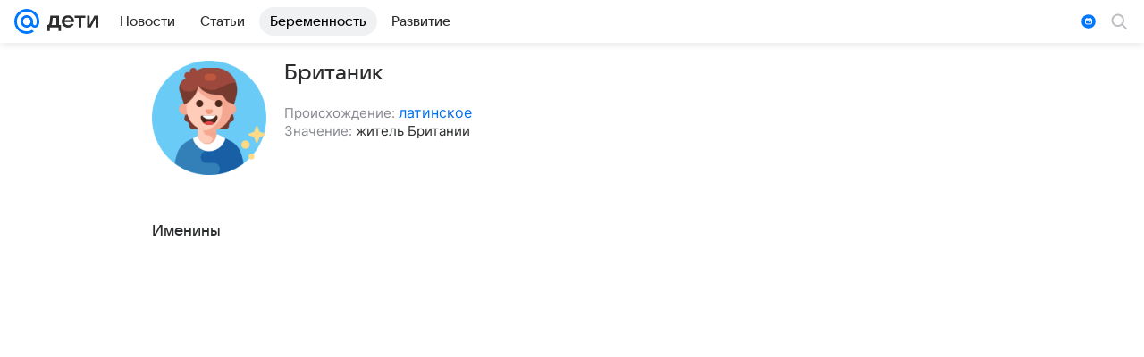

--- FILE ---
content_type: application/javascript; charset=utf-8
request_url: https://deti.mail.ru/js/cmpld/react/media.js?201a62e28f6858304fe2
body_size: 28708
content:
(this.__LOADABLE_LOADED_CHUNKS__=this.__LOADABLE_LOADED_CHUNKS__||[]).push([[3411],{81395:function(e){e.exports={secondaryColor:"dd9744c85c",contrastColor:"aad666ea3e",contrastThemedColor:"c07e5baf3f",accentColor:"dca52c81e8",negativeColor:"c42ffb8b62",mutedColor:"b5354cbef0",subheadColor:"feab036438",tertiaryColor:"f326d0b800",positiveColor:"a55f14622d",linkColor:"de876529d3"}},29221:function(e){e.exports={root:"dfe9649eb9",child:"cac1222385"}},76501:function(e){e.exports={root:"c62adb5809",sizexs:"aea0bd5912",sizes:"fa81450fc7",sizem:"e801edb5ed",sizel:"efef31c66e",sizexl:"bcb7e560bf",size44:"a3e7bc9e7b",size40:"ef01a1e2a8",empty:"ee62bbc266"}},68261:function(e){e.exports={root:"a5b15e69d9",header:"a4aa6ee2a9",footer:"fea27ff9ce",noPadding:"a04e62699a",content:"f62cf6e33c"}},69552:function(e){e.exports={simple:"d2ac51ef7a",active:"c7d9662436",light:"cf09450dee",primary:"cea8950bca",danger:"b5ec9323cf",success:"a7ee20d1f7",clean:"f78400f9ce",vk:"f94e51af25",ok:"a9089bed62",moimir:"d140aadca0",fb:"e7d6386ae6",twitter:"ce39aeb160",mail:"a6d4c78925",white:"a0c88050d3",blue:"a747bd0095",root:"b3aeb347f7",wide:"feef269cd5",small:"a1eaabcea4",large:"fb25b46611",huge:"bf48667796",rounded:"ac9d4cbbaf",wrap:"c197d5986b",content:"d3098c475c",link:"e9b06139e6",iconLeft:"bdc08a6429",iconRight:"abc10ed67e",loader:"c7f521f808",loading:"ba7d2618dd",disabled:"a870120d12",iconOnly:"c41dbc7a95",group:"e722dc8fc9"}},15568:function(e){e.exports={simple:"de266c9cf0",active:"b18f118a1c",light:"fd349729af",primary:"bcc2b29f59",danger:"c7378c7910",success:"ada0660b4c",clean:"b0a2bde83a",vk:"c47079f411",ok:"e9e7cf7c2e",moimir:"f7c7227a6c",fb:"c80ed595d6",twitter:"a76ca09bbd",mail:"f8d49d8c25",white:"b377ddc1a0",blue:"e2fb6e3a58"}},81010:function(e){e.exports={inputAlternate:"ddca52bd16",icon:"a604e1000e",root:"e453857ed8",inputOriginal:"a1c459a5b9"}},7181:function(e){e.exports={DatePickerContainer:"c99c86b85f",InputWrapper:"c784fe63e2",DatePickerDay:"d04ffee20d",DatePickerMonth:"a8700413ae",DatePickerYear:"ffde22781e"}},34232:function(e){e.exports={dropdown:"dde9a06b2d",title:"aada79b255",dropdownRadiusLeft:"cde30e9a78",dropdownRadiusRight:"c2795b2cce",base:"d4e981a1ae"}},79859:function(e){e.exports={dropdownCorner:"b9bbaafa22",dropdownCornerRight:"a6d21336a7",dropdownCornerLeft:"f7ce2912ee"}},27112:function(e){e.exports={root:"bcd5423eb8",inner:"ebf55d27a6",code:"c430194591",title:"bb7b5628dd",content:"c31bb94abc",picture:"b4590327b1",descriptionContent:"a766957fca"}},71289:function(e){e.exports={root:"e7fcd7010f"}},72720:function(e){e.exports={body:"ab55e85bc6",side:"e19bb3eed0",link:"c5725645b3",root:"f634b6270d",slotTop:"af4d7b2531",moreList:"d81f92229d",item:"efda85827f",moreListItem:"ba172a03c2",moreListContent:"bf07ca46dc",moreListTooltip:"d1b91e2c42"}},63591:function(e){e.exports={root:"d6189cf81f",text:"ea37b780d7"}},87181:function(e){e.exports={root:"a90c1e93af",text:"d4e108f2cc",link:"eddb8a2931",avatar:"c6a7a0df47",email:"b374c741e6"}},54143:function(e){e.exports={root:"f16273c575",row:"d06910af22",radioSet:"a3611d3cb8",control:"fd0a41a94b",action:"e9c0a3676b"}},64357:function(e){e.exports={root:"b6f094b828",isColumnDirection:"c9c6803edd",label:"b15335cc21",required:"c895117d59",control:"ad4853a033"}},48310:function(e){e.exports={root:"e878979828",error:"bda083dcd8",text:"ac1ec4d76f"}},17535:function(e){e.exports={root:"ee8ef04eaa",line:"f7f478b0b0",dotted:"f69ce09034",separator:"ac80466e61"}},7725:function(e){e.exports={root:"a90dfc2490",icon:"eba162d2c7",contrast:"cc1dffd67e",secondary:"dd6a895c55"}},54832:function(e){e.exports={root:"fb30515fba",decorator:"ab19990656",error:"fe8227c51a",iconLeft:"d96de3f77b",iconRight:"c660d865e9",interactive:"b531f449a1",input:"fc4a10c363"}},24660:function(e){e.exports={root:"bb29e0f763",inherit:"cd8b946dc2",holder:"d5b640a2ae"}},10690:function(e){e.exports={loader:"ddbc6ed602",loader_invisible:"fa44fb11ed"}},42009:function(e){e.exports={content:"e4fd90e529",root:"fb4a420ff4",tooltip:"e726e22654",contentInitial:"e55564990b",phantom:"cc05fd00b7",button:"b658389d45",item:"bcf0d6ae47",hidden:"b661746b3d"}},23136:function(e){e.exports={root:"c1a789e171",active:"b2f6bc4e19",content:"ecc7f4fe2f",scrim:"f097091b3c",closeIcon:"b2af376562",close:"f8db84e84d"}},7447:function(e){e.exports={root:"e26c978acf",img:"bf5acf9d78",imgCoverFit:"e80918202e",imgContainFit:"b7401a3433",imgFillFit:"cccd7c2cba",imgScaleDownFit:"c9f3374c6f"}},10309:function(e){e.exports={root:"ca257feb56",close:"a7621e6164",content:"dba20a3a8e",small:"ec387a08c4",medium:"cbb23b1a84",large:"ce34db2adf",body:"bda4b2caca",header:"fadef4ebab",footer:"d9fe78ee51"}},19929:function(e){e.exports={title:"a80e418de0",captcha:"ab88c87c6f",wrapper:"db5a05398d",linkWrapper:"a93b2cc973",input:"a7c580d287",button:"db86a8aced",error:"f745fdeff3"}},58240:function(e){e.exports={inputAlternate:"c80cdb5b26",root:"a4ac09c4b8",inputOriginal:"cad3996ca0"}},98814:function(e){e.exports={root:"a1008f71a8"}},21544:function(e){e.exports={wrapper:"b492e20c33",select:"f821f7324b",options:"ebd1281511"}},30503:function(e){e.exports={root:"e93f9da2c3",headline1:"f74bdadd93",headline2:"f4d71dd139",paragraph:"af0bd7a17e",text:"d64a34d949",subhead:"e2fecfae71",footnote:"b043cbcd42",footnoteCaps:"d6ef44d6f3",caption1:"ba97d95440",caption2:"ef0177a05f",caption3:"cd38fff12f",caption1Caps:"f95e5f6b92",caption2Caps:"cade08b333",caption3Caps:"f06a8e7426",textSecondaryLight:"ed18e12102",mediaCaption:"e03b11a2f0",mediaCaptionCaps:"e9c52b847c",articleLead:"aaad7a2843",articleParagraph:"a51033e8a5",articleParagraphSecondary:"a532ef65ec",articleQuote:"d77e74b87d",articleQuotePerson:"bb9660553d",articleNumbering:"d5b8208219"}},36300:function(e){e.exports={root:"c703f22930",rootError:"ce47e5d990"}},20173:function(e){e.exports={root:"fbd8458258",level1:"d8d5651aa9",level2:"b64c9c58db",level3:"d5f0eccaef",level4:"f590e97ae1",level5:"de5199e92a",level6:"bba0d2236c",mediaLevel1:"e7d8d9d44e",mediaLevel2:"bfa1f1d3e1",mediaLevel3:"a57b127687",mediaLevel4:"b393416833",mediaLevel5:"b7b7e46501",mediaLevel6:"b067461668",mediaLevelTiny1:"ad5df50f61",mediaLevelTiny2:"b0bcdef49c",feature:"c606f506a9",articleTeaserSimple:"a8938351cf"}},45432:function(e){e.exports={rootControl:"d0307e1fdd",popperArrow:"a87f03ff4e",tooltip:"ae7c6f295a",underHead:"f0054ece4b",withCloseIcon:"a818803e7c",wide:"ef2b251c7d",noArrow:"fc83a3e720",content:"fc67adcd67",show:"d9d9cf7e08",close:"b58e2aa8a7",closeIcon:"f011cec901"}},52289:function(e,t,n){"use strict";n(97148)},41836:function(e,t,n){"use strict";n.d(t,{D:function(){return u}});var r=n(36677),s=n(87662),i=n(99573),o=n(97148),a=n(3265),c=n(92564),l=n(47636),d=function(e){var t=e.width,n=void 0===t?0:t,a=e.height,c=void 0===a?0:a,l=e.viewBox,d=e.id,u=e.className,f=e.fill,p=e.getRootRef,h=e.style,m=e.title,b=e.children,g=(0,i._)(e,["width","height","viewBox","id","className","fill","getRootRef","style","title","children"]),v=o.Children.toArray(b)[0],j=o.isValidElement(v)&&"function"==typeof v.type&&"mountIcon"in v.type,O=Math.max(n,c),y=(0,r._)({width:n,height:c},void 0===h?{}:h);return o.createElement("svg",(0,s._)((0,r._)({"aria-hidden":"true",display:"block"},g),{className:["vkuiIcon","vkuiIcon--".concat(O),"vkuiIcon--w-".concat(n),"vkuiIcon--h-".concat(c),"vkuiIcon--".concat(d),void 0===u?"":u].join(" ").trim(),viewBox:l,width:n,height:c,style:y,ref:p}),m&&o.createElement("title",null,m),j&&b,o.createElement("use",{xlinkHref:"#".concat(d),style:{fill:"currentColor",color:f}},!j&&b))};function u(e,t,n,i,u,f,p,h,m){var b=!1;function g(){b||((0,c.p)(new a.H({content:i})),b=!0)}var v=(0,l.O)(e),j=function(e){return(0,c.L)(g,[]),p&&v("Иконка устарела"+(h?". Замените на ".concat(h):"")),o.createElement(d,(0,s._)((0,r._)({},m,e),{viewBox:n,id:t,width:void 0===e.width||isNaN(e.width)?u:+e.width,height:void 0===e.height||isNaN(e.height)?f:+e.height}))};return j.mountIcon=g,j.displayName=e,j}},33471:function(e,t,n){"use strict";n.d(t,{h:function(){return c}});var r=n(75255),s=n(144),i=n(3826),o=n(3265),a="http://www.w3.org/2000/svg",c=function(){function e(){var t=arguments.length>0&&void 0!==arguments[0]?arguments[0]:{};(0,r._)(this,e),(0,i._)(this,"symbols",new Map),(0,i._)(this,"config",{attrs:{xmlns:a,"xmlns:xlink":"http://www.w3.org/1999/xlink",style:"position:absolute;width:0;height:0","aria-hidden":"true"}}),(0,i._)(this,"node",null),Object.assign(this.config.attrs,t.attrs)}return(0,s._)(e,[{key:"push",value:function(e){var t=this.symbols,n=t.has(e.id);return t.set(e.id,e),!n}},{key:"add",value:function(e){var t=this.push(e);return this.node&&t&&e.mount(this.node),t}},{key:"attach",value:function(e){var t=this;this.node||(this.node=e,this.symbols.forEach(function(t){t.mount(e)}),e.querySelectorAll("symbol").forEach(function(e){var n=o.H.createFromExistingNode(e);t.add(n)}))}},{key:"mount",value:function(e){var t=arguments.length>1&&void 0!==arguments[1]&&arguments[1];return this.node||(this.node=this.render(),t&&e.childNodes[0]?e.insertBefore(this.node,e.firstChild):e.appendChild(this.node)),this.node}},{key:"render",value:function(){var e=document.createElementNS(a,"svg");return Object.entries(this.config.attrs).forEach(function(t){return e.setAttribute(t[0],t[1])}),this.symbols.forEach(function(t){return e.appendChild(t.node)}),e}},{key:"unmount",value:function(){this.node&&this.node.parentNode&&this.node.parentNode.removeChild(this.node)}}]),e}()},3265:function(e,t,n){"use strict";n.d(t,{H:function(){return a}});var r=n(75255),s=n(144),i=n(3826),o=n(99629),a=function(){function e(t){var n=t.content;(0,r._)(this,e),(0,i._)(this,"isMounted",!1),(0,i._)(this,"node",void 0),this.node=(0,o.Q)(n)}return(0,s._)(e,[{key:"id",get:function(){return this.node.id}},{key:"mount",value:function(e){return this.isMounted||(this.isMounted=!0,e.appendChild(this.node)),this.node}},{key:"unmount",value:function(){this.node&&this.node.parentNode&&(this.node.parentNode.removeChild(this.node),this.isMounted=!1)}}],[{key:"createFromExistingNode",value:function(t){var n=new e({content:""});return n.node=t,n}}]),e}()},51466:function(e,t,n){"use strict";n.d(t,{De:function(){return r.D}});var r=n(41836);n(80610),n(52289),n(11122)},11122:function(e,t,n){"use strict";n(97148).createContext("light").Provider},80610:function(e,t,n){"use strict";n(97148),n(11122)},92564:function(e,t,n){"use strict";n.d(t,{L:function(){return d},p:function(){return l}});var r,s=n(33471),i=n(97148),o=!!("undefined"!=typeof window&&window.document&&window.document.createElement);if(o){var a="__SVG_SPRITE_NODE__";r=new s.h({attrs:{id:a}});var c=function(){var e=document.getElementById(a);e?r.attach(e):r.mount(document.body),document.removeEventListener("DOMContentLoaded",c)};document.querySelector("body")?c():document.addEventListener("DOMContentLoaded",c)}else r=null;function l(e){r&&r.add(e)}var d=o?i.useLayoutEffect:i.useEffect},99629:function(e,t,n){"use strict";function r(e){var t=!!document.importNode,n=new DOMParser().parseFromString(e,"image/svg+xml").documentElement;return t?document.importNode(n,!0):n}n.d(t,{Q:function(){return r}})},47636:function(e,t,n){"use strict";function r(e){var t={};return function(n){var r=arguments.length>1&&void 0!==arguments[1]?arguments[1]:"warn";t[n]||(console[r]("[@vkontakte/icons][".concat(e,"] ").concat(n)),t[n]=!0)}}n.d(t,{O:function(){return r}})},92486:function(e,t,n){"use strict";n.d(t,{V:function(){return r}});var r=(0,n(51466).De)("Icon24User","user_24","0 0 24 24",'<symbol xmlns="http://www.w3.org/2000/svg" viewBox="0 0 24 24" id="user_24"><g fill="none" fill-rule="evenodd"><path d="M0 0h24v24H0z" /><path fill="currentColor" d="M16 8c0-2.21-1.79-4-4-4S8 5.79 8 8s1.79 4 4 4 4-1.79 4-4M4 18v.995C4 19.55 4.45 20 5.005 20h13.99C19.55 20 20 19.55 20 18.995V18c0-3.5-5.33-4.5-8-4.5s-8 1-8 4.5" /></g></symbol>',24,24,!1,void 0)},57300:function(e,t,n){"use strict";var r=n(97148),s=function(){if("undefined"==typeof window||"function"!=typeof window.addEventListener)return!1;var e=!1,t=Object.defineProperty({},"passive",{get:function(){e=!0}}),n=function(){return null};return window.addEventListener("test",n,t),window.removeEventListener("test",n,t),e},i=function(e,t){for(var n,r=e.target;r;){if(null!=(n=r.classList)&&n.contains(t))return!0;r=r.parentElement}return!1},o=function(e){return!!(e.includes("touch")&&s())&&{passive:!0}};t.Z=function(e,t){var n=void 0===t?{}:t,s=n.refs,a=n.disabled,c=void 0!==a&&a,l=n.eventTypes,d=void 0===l?["mousedown","touchstart"]:l,u=n.excludeScrollbar,f=void 0!==u&&u,p=n.ignoreClass,h=void 0===p?"ignore-onclickoutside":p,m=(0,r.useRef)(e),b=(0,r.useState)([]),g=b[0],v=b[1];(0,r.useEffect)(function(){m.current=e},[e]);var j=(0,r.useCallback)(function(e){v(function(t){return[].concat(t,[{current:e}])})},[]);return(0,r.useEffect)(function(){if(null!=s&&s.length||g.length){var e=function(e){if(!i(e,h)){var t=[];(s||g).forEach(function(e){var n=e.current;n&&t.push(n)}),(!f||!(document.documentElement.clientWidth<=e.clientX)&&!(document.documentElement.clientHeight<=e.clientY))&&t.length&&t.every(function(t){return!t.contains(e.target)})&&m.current(e)}},t=function(){d.forEach(function(t){document.removeEventListener(t,e,o(t))})};return c?void t():(d.forEach(function(t){document.addEventListener(t,e,o(t))}),function(){t()})}},[g,h,f,c,JSON.stringify(d)]),j}},23699:function(e,t,n){"use strict";n.d(t,{Z:function(){return eb}});let r="undefined"!=typeof window,s=r&&!("onscroll"in window)||"undefined"!=typeof navigator&&/(gle|ing|ro)bot|crawl|spider/i.test(navigator.userAgent),i=r&&"IntersectionObserver"in window,o=r&&"classList"in document.createElement("p"),a=r&&window.devicePixelRatio>1,c={elements_selector:".lazy",container:s||r?document:null,threshold:300,thresholds:null,data_src:"src",data_srcset:"srcset",data_sizes:"sizes",data_bg:"bg",data_bg_hidpi:"bg-hidpi",data_bg_multi:"bg-multi",data_bg_multi_hidpi:"bg-multi-hidpi",data_bg_set:"bg-set",data_poster:"poster",class_applied:"applied",class_loading:"loading",class_loaded:"loaded",class_error:"error",class_entered:"entered",class_exited:"exited",unobserve_completed:!0,unobserve_entered:!1,cancel_on_exit:!0,callback_enter:null,callback_exit:null,callback_applied:null,callback_loading:null,callback_loaded:null,callback_error:null,callback_finish:null,callback_cancel:null,use_native:!1,restore_on_error:!1},l=e=>Object.assign({},c,e),d=function(e,t){let n,r="LazyLoad::Initialized",s=new e(t);try{n=new CustomEvent(r,{detail:{instance:s}})}catch(e){(n=document.createEvent("CustomEvent")).initCustomEvent(r,!1,!1,{instance:s})}window.dispatchEvent(n)},u="srcset",f="sizes",p="poster",h="llOriginalAttrs",m="data",b="loading",g="loaded",v="applied",j="error",O="native",y="data-",w="ll-status",x=(e,t)=>e.getAttribute(y+t),E=e=>x(e,w),N=(e,t)=>((e,t,n)=>{let r=y+t;if(null===n)return void e.removeAttribute(r);e.setAttribute(r,n)})(e,w,t),C=e=>N(e,null),Z=e=>null===E(e),S=e=>E(e)===O,_=[b,g,v,j],k=(e,t,n,r)=>{if(e&&"function"==typeof e){if(void 0!==r)return void e(t,n,r);if(void 0!==n)return void e(t,n);e(t)}},L=(e,t)=>{if(""!==t){if(o)return void e.classList.add(t);e.className+=(e.className?" ":"")+t}},T=(e,t)=>{if(""!==t){if(o)return void e.classList.remove(t);e.className=e.className.replace(RegExp("(^|\\s+)"+t+"(\\s+|$)")," ").replace(/^\s+/,"").replace(/\s+$/,"")}},I=(e,t)=>{if(!t)return;let n=t._observer;n&&n.unobserve(e)},R=(e,t)=>{e&&(e.loadingCount+=t)},D=(e,t)=>{e&&(e.toLoadCount=t)},P=e=>{let t=[];for(let n=0,r;r=e.children[n];n+=1)"SOURCE"===r.tagName&&t.push(r);return t},M=(e,t)=>{let n=e.parentNode;n&&"PICTURE"===n.tagName&&P(n).forEach(t)},A=(e,t)=>{P(e).forEach(t)},$=["src"],F=["src",p],H=["src",u,f],B=[m],U=e=>!!e[h],q=e=>e[h],V=e=>delete e[h],z=(e,t)=>{if(U(e))return;let n={};t.forEach(t=>{n[t]=e.getAttribute(t)}),e[h]=n},W=(e,t)=>{if(!U(e))return;let n=q(e);t.forEach(t=>{((e,t,n)=>{if(!n)return e.removeAttribute(t);e.setAttribute(t,n)})(e,t,n[t])})},Y=(e,t,n)=>{L(e,t.class_applied),N(e,v),n&&(t.unobserve_completed&&I(e,t),k(t.callback_applied,e,n))},G=(e,t,n)=>{L(e,t.class_loading),N(e,b),n&&(R(n,1),k(t.callback_loading,e,n))},K=(e,t,n)=>{n&&e.setAttribute(t,n)},Q=(e,t)=>{K(e,f,x(e,t.data_sizes)),K(e,u,x(e,t.data_srcset)),K(e,"src",x(e,t.data_src))},J={IMG:(e,t)=>{M(e,e=>{z(e,H),Q(e,t)}),z(e,H),Q(e,t)},IFRAME:(e,t)=>{z(e,$),K(e,"src",x(e,t.data_src))},VIDEO:(e,t)=>{A(e,e=>{z(e,$),K(e,"src",x(e,t.data_src))}),z(e,F),K(e,p,x(e,t.data_poster)),K(e,"src",x(e,t.data_src)),e.load()},OBJECT:(e,t)=>{z(e,B),K(e,m,x(e,t.data_src))}},X=["IMG","IFRAME","VIDEO","OBJECT"],ee=(e,t)=>{!t||t.loadingCount>0||t.toLoadCount>0||k(e.callback_finish,t)},et=(e,t,n)=>{e.addEventListener(t,n),e.llEvLisnrs[t]=n},en=(e,t,n)=>{e.removeEventListener(t,n)},er=e=>{if(!e.llEvLisnrs)return;let t=e.llEvLisnrs;for(let n in t){let r=t[n];en(e,n,r)}delete e.llEvLisnrs},es=(e,t,n)=>{delete e.llTempImage,R(n,-1),n&&(n.toLoadCount-=1),T(e,t.class_loading),t.unobserve_completed&&I(e,n)},ei=(e,t,n)=>{let r=e.llTempImage||e;r.llEvLisnrs||((e,t,n)=>{e.llEvLisnrs||(e.llEvLisnrs={});let r="VIDEO"===e.tagName?"loadeddata":"load";et(e,r,t),et(e,"error",n)})(r,s=>{let i=S(e);es(e,t,n),L(e,t.class_loaded),N(e,g),k(t.callback_loaded,e,n),i||ee(t,n),er(r)},s=>{let i=S(e);es(e,t,n),L(e,t.class_error),N(e,j),k(t.callback_error,e,n),t.restore_on_error&&W(e,H),i||ee(t,n),er(r)})},eo=(e,t,n)=>{if(X.indexOf(e.tagName)>-1){ei(e,t,n);let r=J[e.tagName];r&&(r(e,t),G(e,t,n))}else((e,t,n)=>{e.llTempImage=document.createElement("IMG"),ei(e,t,n),U(e)||(e[h]={backgroundImage:e.style.backgroundImage});let r=x(e,t.data_bg),s=x(e,t.data_bg_hidpi),i=a&&s?s:r;i&&(e.style.backgroundImage=`url("${i}")`,e.llTempImage.setAttribute("src",i),G(e,t,n));let o=x(e,t.data_bg_multi),c=x(e,t.data_bg_multi_hidpi),l=a&&c?c:o;l&&(e.style.backgroundImage=l,Y(e,t,n)),((e,t,n)=>{let r=x(e,t.data_bg_set);if(!r)return;let s=r.split("|"),i=s.map(e=>`image-set(${e})`);e.style.backgroundImage=i.join(),""===e.style.backgroundImage&&(i=s.map(e=>`-webkit-image-set(${e})`),e.style.backgroundImage=i.join()),Y(e,t,n)})(e,t,n)})(e,t,n)},ea=e=>{e.removeAttribute("src"),e.removeAttribute(u),e.removeAttribute(f)},ec=e=>{M(e,e=>{W(e,H)}),W(e,H)},el={IMG:ec,IFRAME:e=>{W(e,$)},VIDEO:e=>{A(e,e=>{W(e,$)}),W(e,F),e.load()},OBJECT:e=>{W(e,B)}},ed=["IMG","IFRAME","VIDEO"],eu=e=>e.use_native&&"loading"in HTMLImageElement.prototype,ef=e=>Array.prototype.slice.call(e),ep=e=>e.container.querySelectorAll(e.elements_selector),eh=e=>E(e)===j,em=(e,t)=>ef(e||ep(t)).filter(Z),eb=function(e,t){let n=l(e);this._settings=n,this.loadingCount=0;var s,o=this;!(!i||eu(n))&&(o._observer=new IntersectionObserver(e=>{e.forEach(e=>{var t;return e.isIntersecting||e.intersectionRatio>0?((e,t,n,r)=>{let s=_.indexOf(E(e))>=0;N(e,"entered"),L(e,n.class_entered),T(e,n.class_exited),n.unobserve_entered&&I(e,r),k(n.callback_enter,e,t,r),s||eo(e,n,r)})(e.target,e,n,o):(t=e.target,void(!Z(t)&&(L(t,n.class_exited),((e,t,n,r)=>{if(n.cancel_on_exit)E(e)===b&&"IMG"===e.tagName&&(er(e),M(e,e=>{ea(e)}),ea(e),ec(e),T(e,n.class_loading),R(r,-1),C(e),k(n.callback_cancel,e,t,r))})(t,e,n,o),k(n.callback_exit,t,e,o))))})},{root:n.container===document?null:n.container,rootMargin:n.thresholds||n.threshold+"px"}));s=this,r&&(s._onlineHandler=()=>{ef(ep(n)).filter(eh).forEach(e=>{T(e,n.class_error),C(e)}),s.update()},window.addEventListener("online",s._onlineHandler)),this.update(t)};eb.prototype={update:function(e){let t=this._settings,n=em(e,t);if(D(this,n.length),s||!i)return void this.loadAll(n);if(eu(t))return void(r=this,n.forEach(e=>{if(-1!==ed.indexOf(e.tagName)){e.setAttribute("loading","lazy"),ei(e,t,r);let n=J[e.tagName];n&&n(e,t),N(e,O)}}),D(r,0));var r,o=this._observer;o.disconnect(),n.forEach(e=>{o.observe(e)})},destroy:function(){this._observer&&this._observer.disconnect(),r&&window.removeEventListener("online",this._onlineHandler),ep(this._settings).forEach(e=>{V(e)}),delete this._observer,delete this._settings,delete this._onlineHandler,delete this.loadingCount,delete this.toLoadCount},loadAll:function(e){let t=this._settings;em(e,t).forEach(e=>{I(e,this),eo(e,t,this)})},restoreAll:function(){let e=this._settings;ep(e).forEach(t=>{(e=>{let t=el[e.tagName];if(!t){var n=e;if(!U(n))return;let t=q(n);n.style.backgroundImage=t.backgroundImage;return}t(e)})(t),Z(t)||S(t)||(T(t,e.class_entered),T(t,e.class_exited),T(t,e.class_applied),T(t,e.class_loading),T(t,e.class_loaded),T(t,e.class_error)),C(t),V(t)})}},eb.load=(e,t)=>{eo(e,l(t))},eb.resetStatus=e=>{C(e)},r&&((e,t)=>{if(t)if(t.length)for(let n=0,r;r=t[n];n+=1)d(e,r);else d(e,t)})(eb,window.lazyLoadOptions)},71769:function(e,t,n){"use strict";var r=n(46285),s=n(97148),i=n(34100),o=n.n(i),a=n(29221);t.Z=({children:e,className:t,ratio:n="4:3",style:i})=>{let[c,l]=(0,s.useState)(),d=(0,s.useRef)(null),u=o()(a.root,t,c),f=s.Children.only(e),p=(0,s.cloneElement)(f,{className:o()(f.props.className,a.child)});return(0,s.useEffect)(()=>{if("number"==typeof n&&d.current){let e=`ratio${n.toString(32).replace(".","")}`;l(e);let t=document.createElement("style");t.innerHTML=`.${a.root}.${e}::before {
        padding-bottom: ${1/n*100}%
      }`,document.head.appendChild(t)}else l(void 0)},[n]),(0,r.jsx)("div",Object.assign({ref:d,style:i,className:u,"data-ratio":n},{children:p}))}},88110:function(e,t,n){"use strict";t.Z=n(71769).Z},27086:function(e,t,n){"use strict";var r=n(46285),s=n(34100),i=n.n(s),o=n(92486),a=n(73078),c=n(50302),l=n(76501);t.Z=({className:e,src:t,srcSet:n,alt:s,size:d,picture:u,showEmpty:f=!1})=>{let p=i()(l.root,e,l[`size${d}`],{[l.empty]:f});return(0,r.jsx)(r.Fragment,{children:(()=>{if(u){let e=(0,c.s)(u,{dpr:2});return(0,r.jsx)(a.Z,Object.assign({},e,{alt:s||" ",objectFit:"cover",dataQa:"Avatar",className:p}))}return t?(0,r.jsx)(a.Z,{source:{src:t},srcSet:n,alt:s||" ",objectFit:"cover",dataQa:"Avatar",className:p}):f?(0,r.jsx)("span",Object.assign({className:p},{children:(0,r.jsx)(o.V,{fill:"curentColor"})})):null})()})}},17240:function(e,t,n){"use strict";t.Z=n(27086).Z},67484:function(e,t,n){"use strict";var r=n(46285),s=n(34100),i=n.n(s),o=n(68261);t.Z=({content:e,className:t,classNameHeader:n,classNameContent:s,classNameFooter:a,children:c,dataQa:l,dataLogger:d,header:u,footer:f,noPadding:p,style:h})=>{let m=i()(o.root,t,{[o.noPadding]:p});return(0,r.jsxs)("div",Object.assign({"data-qa":l||"Box"},d&&{"data-logger":d},{className:m,style:h},{children:[u?(0,r.jsx)("div",Object.assign({className:i()(o.header,n)},{children:u})):null,(()=>{if(!c&&!e)return null;let t=i()(o.content,s);return"string"==typeof e?(0,r.jsx)("div",{className:t,dangerouslySetInnerHTML:{__html:e}}):(0,r.jsx)("div",Object.assign({className:t},{children:e||c}))})(),f?(0,r.jsx)("div",Object.assign({className:i()(o.footer,a)},{children:f})):null]}))}},39455:function(e,t,n){"use strict";t.Z=n(67484).Z},2527:function(e,t,n){"use strict";var r=n(46285),s=n(34100),i=n.n(s),o=n(97148),a=n(36662),c=n(69552),l=n(15568),d=n(58794);let u=(0,o.forwardRef)((e,t)=>{let{active:n=!1,children:s,className:u,wrapClassName:f,contentClassName:p,disabled:h,iconLoader:m,iconOnly:b=!1,ariaLabel:g,dataLogger:v,loading:j=!1,theme:O="simple",type:y="button",size:w="regular",wide:x=!1,rounded:E,onClick:N,href:C,target:Z,rel:S,style:_,iconLeft:k,title:L,iconRight:T}=e,I=O?l[O]:void 0,R=i()(u,c.root,I,{[l.active]:n,[c.iconOnly]:b,[c.wide]:x,[c.small]:"small"===w,[c.large]:"large"===w,[c.huge]:"huge"===w,[c.disabled]:h,[c.loading]:j,[c.rounded]:E}),D=e=>{"function"!=typeof N||j||N(e)},P={disabled:h,ref:t,style:_,"aria-label":g,"data-loading":j,"data-logger":v,className:R},M=o.Children.map(s,e=>(0,r.jsx)("span",{children:e})),A=()=>{let e=j?(0,r.jsx)(a.Z,{className:c.loader,icon:m}):null;return(0,r.jsxs)(o.Fragment,{children:[e,(0,r.jsxs)("span",Object.assign({className:i()(c.wrap,f)},{children:[k&&(0,r.jsx)(d.Z,{className:c.iconLeft,icon:k}),s&&(0,r.jsx)("span",Object.assign({className:i()(c.content,p)},{children:M})),T&&(0,r.jsx)(d.Z,{className:c.iconRight,icon:T})]}))]})};return e.href?(0,r.jsx)("a",Object.assign({},P,{ref:t,className:i()(c.link,R),tabIndex:h?-1:void 0,href:C,target:Z,rel:S,title:L,"data-qa":"ButtonLink",onClick:D},{children:A()})):(0,r.jsx)("button",Object.assign({},P,{type:y,title:L,"data-qa":"Button",onClick:D},{children:A()}))});u.displayName="Button",Object.defineProperty(u,"Link",{value:u}),u.displayName="Button",t.Z=u},3398:function(e,t,n){"use strict";t.Z=n(2527).Z},97665:function(e,t,n){"use strict";var r=n(46285),s=n(34100),i=n.n(s),o=n(45668),a=n(58794),c=n(81010);t.Z=e=>{let{className:t,name:n,onChange:s,value:l,defaultChecked:d,checked:u,children:f,disabled:p}=e;return(0,r.jsxs)("label",Object.assign({"data-qa":"Checkbox",className:i()(c.root,t)},{children:[(0,r.jsx)("input",{className:c.inputOriginal,disabled:p,type:"checkbox",name:n,onChange:s,value:l,defaultChecked:d,checked:u}),(0,r.jsx)("div",Object.assign({className:c.inputAlternate},{children:(0,r.jsx)(a.Z,{className:c.icon,icon:o.Z,fill:"currentcolor"})})),f]}))}},23955:function(e,t,n){"use strict";t.Z=n(97665).Z},81504:function(e,t,n){"use strict";var r=n(46285),s=n(97148),i=n(62001),o=n(24284),a=n(42025),c=n(7181);let l=["Января","Февраля","Марта","Апреля","Мая","Июня","Июля","Августа","Сентября","Октября","Ноября","Декабря"];t.Z=({defaultValue:e,min:t={day:0,month:0,year:0},max:n={day:31,month:12,year:2100},dayPlaceholder:d,monthPlaceholder:u,yearPlaceholder:f,popupDirection:p,monthNames:h,onDateChange:m,disabled:b,required:g})=>{var v,j;let[O,y]=(0,s.useState)(()=>({day:(null==e?void 0:e.day)||0,month:(null==e?void 0:e.month)||0,year:(null==e?void 0:e.year)||0})),w=e=>{y(e);let t=function({day:e=0,month:t=0,year:n=0}){return`${(0,a.Z)(e)}/${(0,a.Z)(t)}/${n}`}(e);m&&m({date:e,formattedDate:t})},x=e=>{null==w||w(Object.assign(Object.assign({},O),{[e.target.name]:Number(e.target.value)}))},E=(0,o.Z)(1,(v=O.month,j=O.year,v?new Date(j||2016,v,0).getDate():31)).map(e=>({label:String(e),value:e})),N=(h||l).map((e,t)=>({label:e,value:t+1})),C=(0,o.Z)(n.year,t.year).map(e=>({label:String(e),value:e}));return(0,r.jsx)(r.Fragment,{children:(0,r.jsxs)("div",Object.assign({className:c.DatePickerContainer},{children:[(0,r.jsx)(i.Z,{wrapperClassName:c.InputWrapper,selectClassName:c.DatePickerDay,name:"day",value:O.day,options:E,placeholder:d,popupDirection:p,onChange:x,disabled:b,required:g}),(0,r.jsx)(i.Z,{wrapperClassName:c.InputWrapper,selectClassName:c.DatePickerMonth,name:"month",value:O.month,options:N,placeholder:u,popupDirection:p,onChange:x,disabled:b,required:g}),(0,r.jsx)(i.Z,{wrapperClassName:c.InputWrapper,selectClassName:c.DatePickerYear,name:"year",value:O.year,options:C,placeholder:f,popupDirection:p,onChange:x,disabled:b,required:g})]}))})}},82337:function(e,t,n){"use strict";n.d(t,{Z:function(){return r.Z}});var r=n(81504)},66380:function(e,t,n){"use strict";var r=n(46285),s=n(97148),i=n(69145),o=n(6987),a=n(87054),c=n(34100),l=n.n(c),d=n(34232);let u=e=>{let{baseClassName:t,titleClassName:n,dropdownClassName:c,breakPoint:u=15,children:f,title:p,dataQa:h="Dropdown"}=e,m=l()(d.dropdown,c),b=l()(d.title,n),g=l()(d.base,t),v=(0,s.useRef)(null),j=(0,s.useRef)(null),O=v.current,y=j.current,{placement:w,handlePlacement:x,handleMouseEnter:E}=(0,a.H)({dropdown:O,button:y,children:f,breakPoint:u});return(0,r.jsxs)("div",Object.assign({"data-qa":h,ref:j,className:g,"data-placement":w,onMouseEnter:()=>E(),onMouseLeave:()=>{v.current&&(v.current.style.left="",x("right"))}},{children:[(0,r.jsx)(o.Z,Object.assign({className:b},{children:p})),(0,r.jsx)("div",Object.assign({className:m,ref:v},{children:f})),(0,r.jsx)(i.Z,{position:"left",className:d.dropdownRadiusLeft}),(0,r.jsx)(i.Z,{position:"right",className:d.dropdownRadiusRight})]}))};u.displayName="Dropdown",t.Z=u},98904:function(e,t,n){"use strict";var r=n(46285),s=n(79859),i=n(34100),o=n.n(i);t.Z=e=>{let{position:t,className:n}=e;return(0,r.jsx)("div",{className:o()(s.dropdownCorner,{[s.dropdownCornerLeft]:"left"===t,[s.dropdownCornerRight]:"right"===t},n)})}},69145:function(e,t,n){"use strict";n.d(t,{Z:function(){return r.Z}});var r=n(98904)},16678:function(e,t,n){"use strict";n.d(t,{U:function(){return r}});let r=40},87054:function(e,t,n){"use strict";n.d(t,{H:function(){return a}});var r=n(97148),s=n(84058),i=n(94761),o=n(16678);function a(e){let{dropdown:t,button:n,children:a,breakPoint:c}=e,[l,d]=(0,r.useState)(!1),[u,f]=(0,r.useState)("right");return(0,r.useLayoutEffect)(()=>{if(t&&n){let{columnCount:e,childrenCount:r}=(0,s.Z)(a,c);t.style.gridTemplate=`repeat(${c}, auto) / repeat(${e}, auto)`;let l=n.getBoundingClientRect().right,d=t.getBoundingClientRect().width,u=document.documentElement.clientWidth-o.U;if(d>u){let n=Math.ceil(r/(e=Math.trunc(u/Array.from(t.children).reduce((e,t)=>Math.max(e,t.clientWidth),0))));t.style.gridTemplate=`repeat(${n}, auto) / repeat(${e}, auto)`}let{elementHidesRight:p}=(0,i.Z)(t);if(p){let e=t.getBoundingClientRect().right;u-l>o.U?(f("mid"),t.style.left=`-${Math.max(0,e-u)}px`):(f("left"),t.style.left=`-${Math.max(0,e-l)}px`)}}},[l]),{handleMouseEnter:()=>d(e=>!e),handlePlacement:e=>f(e),placement:u}}},84058:function(e,t,n){"use strict";n.d(t,{Z:function(){return s}});var r=n(97148);function s(e,t){let n=0;return r.Children.map(e,e=>{var t,r,s;let i=null==(s=null==(r=null==(t=null==e?void 0:e.props)?void 0:t.children)?void 0:r.props)?void 0:s.subitems;Array.isArray(i)&&(n+=i.length),n++}),{columnCount:Math.ceil(n/t),childrenCount:n}}},78195:function(e,t,n){"use strict";n.d(t,{Z:function(){return d}});var r=n(46285),s=n(34100),i=n.n(s),o=n(22872),a=n(6987),c=n(73078),l=n(27112),d=e=>{let{title:t="Что-то пошло не так",children:n,errorCode:s,imageProps:d,className:u}=e;return(0,r.jsx)("div",Object.assign({className:i()(l.root,u)},{children:(0,r.jsxs)("div",Object.assign({className:l.inner},{children:[(0,r.jsxs)("div",Object.assign({className:l.content},{children:[s&&(0,r.jsx)(o.Z,Object.assign({className:l.code,level:"1"},{children:s})),t&&(0,r.jsx)(o.Z,Object.assign({className:l.title,level:"2"},{children:t})),n&&(0,r.jsx)(a.Z,Object.assign({className:l.descriptionContent},{children:n}))]})),d&&(0,r.jsx)(c.Z,Object.assign({className:l.picture},d))]}))}))}},63242:function(e,t,n){"use strict";n.d(t,{Z:function(){return a}});var r=n(46285),s=n(97148),i=n(78195);class o extends s.Component{constructor(e){super(e),this.state={hasError:!1}}static getDerivedStateFromError(e){return{hasError:!0}}componentDidCatch(e,t){let{componentName:n,projectName:r,onError:s}=this.props,i=`${r}::ErrorBoundary${n?`::${n}`:""}::Uncaught error:`;console.error(i,e,t),console.log("onError",s),"function"==typeof s&&s(i,e,t)}renderDisplayError(){let{FallbackComponent:e}=this.props;return e||(0,r.jsx)(i.Z,{title:"Произошла ошибка"})}render(){let{hasDisplayError:e}=this.props;return this.state.hasError?e?this.renderDisplayError():null:this.props.children}}var a=o},75134:function(e,t,n){"use strict";var r=n(46285),s=n(34100),i=n.n(s),o=n(97148),a=n(39455),c=n(7922),l=n(44308),d=n(71289);let u=(0,o.forwardRef)(({rootElementClass:e,rectTopElementClass:t,rectBottomElementClass:n,children:s,gap:u=20,style:f,className:p,classNameBox:h,offsetBottom:m=20,offsetTop:b=20,onUpdate:g},v)=>{let j=(0,o.useRef)(null);(0,o.useEffect)(()=>{if("function"!=typeof v&&null!==v){let r=(0,l.Z)(e)||window.document.documentElement,s=(0,l.Z)(t),i=(0,l.Z)(n),{destroy:o}=(0,l.h)({container:r,rectTopElement:s,rectBottomElement:i,panel:v.current,offsetBottom:m,offsetTop:b,onUpdate:g});j.current=o}return()=>{j.current&&j.current()}},[]);let O=o.Children.map(s,e=>{if(!(0,c.M)(e,a.Z)||!e)return e;let{style:t={},className:n}=e.props;return(0,o.cloneElement)(e,{style:Object.assign({marginBottom:u},t),className:i()(n,h)})});return(0,r.jsx)("div",Object.assign({className:i()(d.root,p),style:f,ref:v},{children:O}))});u.displayName="FixedPanel",t.Z=u},44308:function(e,t,n){"use strict";n.d(t,{Z:function(){return r},h:function(){return s}});let r=e=>e?document.querySelector(`.${e}`):void 0,s=e=>{let{offsetTop:t=20,offsetBottom:n=0,className:r="p-fixed-panel",container:s,rectTopElement:i,rectBottomElement:o,panel:a,onUpdate:c}=e;if(!s||!a)throw Error("Нет элемента контейнера или элемент панели");let l=document.createElement("div");l.style.transform="translate(0px)";let d=!!l.style.transform,u=window.requestAnimationFrame;function f(){let e=(i||s).getBoundingClientRect(),t=(o||s).getBoundingClientRect(),n=a.getBoundingClientRect();return{parent:{rectTop:e,rectBottom:t,offset:{top:e.top+window.pageYOffset,height:t.bottom-e.top}},panel:{rect:n,offset:{top:n.top+window.pageYOffset}}}}function p(){return window.scrollY||document.documentElement.scrollTop}let h={position:-2,value:p(),height:window.innerHeight,bounds:f()},m=(e,t)=>{let n,s,i=a.parentElement.getBoundingClientRect().left-document.body.scrollLeft;return a.classList.add(r),0===e||2===e?(a.style.position="absolute",a.style.left=""):-1===e||1===e?(a.style.position="fixed",a.style.left=`${i}px`):(a.style.position="",a.style.left=""),a.style.top=1===e?"0":"",a.style.bottom=-1===e?"0":"",h.position=e,n=a,s={y:t},d?n.style.transform=`translate(0, ${s.y}px)`:n.style.top=`${s.y}px`,a},b=()=>{let e=p(),r=f(),s=e>=h.value,i=r.panel.rect.height+t>window.innerHeight;h.value=e,h.bounds=r,u(()=>((e,r,s)=>{let i=e?r?"fullDown":"fullUp":"small";if("small"===i){let e=h.bounds.parent,r=h.bounds.panel,s=p(),i=s+t<e.offset.top,o=e.offset.height+e.offset.top-s>r.rect.height+t;i?m(-2,0):o?m(1,t):m(2,e.offset.height-r.rect.height-n)}else if("fullDown"===i){let e=h.height,r=h.bounds.parent,i=h.bounds.panel,o=r.rectTop.top<=t&&r.rectBottom.bottom<=e,a=r.rectTop.top<t&&r.rectBottom.bottom>e&&i.rect.bottom<=e;1===s?m(0,i.rect.top-r.rectTop.top-n):o?m(2,r.offset.height-i.rect.height-n):a&&m(-1,0)}else if("fullUp"===i){let e=h.height,r=h.bounds.parent,i=h.bounds.panel,o=r.rectTop.top>t-n,a=r.rectTop.top<=0&&r.rectBottom.bottom>=e&&i.rect.top>t&&i.rect.bottom>=e;-1===s?m(0,i.rect.top-r.rectTop.top-n):o?m(-2,0):a&&m(1,t)}"function"==typeof c&&c(h)})(i,s,h.position))},g=e=>{e.target===window.document&&b()},v=()=>{h.height=window.innerHeight,b()};window.addEventListener("scroll",g,{passive:!0}),window.addEventListener("resize",v,{passive:!0});let j=new window.MutationObserver(()=>{let e=h.bounds,t=f();(e.parent.offset.height!==t.parent.offset.height||e.panel.rect.height!==t.panel.rect.height)&&b()});return j.observe(a,{subtree:!0,childList:!0}),b(),{destroy:()=>{j.disconnect(),window.removeEventListener("scroll",g),window.removeEventListener("resize",v)}}}},80698:function(e,t,n){"use strict";t.Z=n(75134).Z},67450:function(e,t,n){"use strict";var r=n(46285),s=n(75754),i=n(70087),o=n(15902),a=n(22761),c=n(34100),l=n.n(c),d=n(72720);t.Z=e=>{let{leftPart:t,rightPart:n,region:c,copyright:u,userBlock:f,slotTop:p,children:h,className:m}=e;return(0,r.jsxs)("footer",Object.assign({className:l()(d.root,m)},{children:[p&&(0,r.jsx)("div",Object.assign({className:d.slotTop},{children:p})),(0,r.jsxs)("div",Object.assign({className:d.body},{children:[f&&(0,r.jsx)(o.Z,Object.assign({},f)),c&&(0,r.jsx)(s.Z,Object.assign({},c)),t&&!!t.length&&(0,r.jsx)(i.Z,{links:t}),n&&!!n.length&&(0,r.jsx)(a.Z,{links:n}),u,h]}))]}))}},74998:function(e,t,n){"use strict";var r=n(46285),s=n(29730),i=n(6987),o=n(72720);t.Z=e=>{let{links:t}=e;return(0,r.jsx)("div",Object.assign({className:o.side},{children:t.map((e,t)=>(0,r.jsx)(i.Z,Object.assign({className:o.item,color:"secondary",type:"caption1"},{children:(0,r.jsx)(s.Z,Object.assign({className:o.link,href:e.href,target:e.target},{children:e.text}))}),t))}))}},70087:function(e,t,n){"use strict";n.d(t,{Z:function(){return r.Z}});var r=n(74998)},96025:function(e,t,n){"use strict";var r=n(46285),s=n(29730),i=n(6987),o=n(63591);t.Z=e=>{let{text:t,href:n}=e;return(0,r.jsxs)(i.Z,Object.assign({className:o.root},{children:["Ваш город:\xa0",n?(0,r.jsx)(s.Z,Object.assign({className:o.text,href:n},{children:t})):(0,r.jsx)(i.Z,Object.assign({tag:"span",className:o.text},{children:t}))]}))}},75754:function(e,t,n){"use strict";n.d(t,{Z:function(){return r.Z}});var r=n(96025)},70340:function(e,t,n){"use strict";var r=n(46285),s=n(40994),i=n(29730),o=n(6987),a=n(72720);t.Z=e=>{let{links:t}=e;return(0,r.jsx)(s.Z,Object.assign({classNameContent:a.moreListContent,className:a.moreList,classNameTooltip:a.moreListTooltip,buttonElement:(0,r.jsx)(o.Z,Object.assign({color:"secondary",type:"caption1",className:a.moreListItem},{children:"Еще"}))},{children:t.map((e,t)=>(0,r.jsx)(o.Z,Object.assign({className:a.moreListItem,color:"secondary",type:"caption1"},{children:(0,r.jsx)(i.Z,Object.assign({className:a.link,href:e.href,target:e.target},{children:e.text}))}),t))}))}},22761:function(e,t,n){"use strict";n.d(t,{Z:function(){return r.Z}});var r=n(70340)},62663:function(e,t,n){"use strict";var r=n(46285),s=n(97148),i=n(41421),o=n(17240),a=n(29730),c=n(6987),l=n(10343),d=n(87181);t.Z=e=>{let{loginLink:t,logoutLink:n}=e,[u,f]=(0,s.useState)("");return(0,s.useEffect)(()=>{(0,i.lR)().then(e=>{"noauth"===e&&f(""),"ok"===e&&(0,i.M6)().then(e=>{f(e.email)})})},[]),u?(0,r.jsxs)("span",Object.assign({className:d.root},{children:[u&&(0,r.jsx)(o.Z,{className:d.avatar,src:`${(0,l.E)(u)}`,size:"m"}),(0,r.jsxs)("span",{children:[(0,r.jsx)(c.Z,Object.assign({className:d.text,tag:"p"},{children:(0,r.jsx)(c.Z,Object.assign({tag:"span",className:d.email},{children:u}))})),(0,r.jsx)(c.Z,Object.assign({className:d.text,tag:"p"},{children:(0,r.jsx)(a.Z,Object.assign({className:d.link,href:n},{children:"Выйти"}))}))]})]})):(0,r.jsx)("div",Object.assign({className:d.root},{children:(0,r.jsx)(c.Z,Object.assign({className:d.text,tag:"p"},{children:(0,r.jsx)(a.Z,Object.assign({className:d.link,href:t},{children:"Войти"}))}))}))}},15902:function(e,t,n){"use strict";n.d(t,{Z:function(){return r.Z}});var r=n(62663)},10343:function(e,t,n){"use strict";function r(e){return"https://filin.mail.ru/pic?"+new URLSearchParams({width:"90",height:"90",email:e}).toString()}n.d(t,{E:function(){return r}})},28774:function(e,t,n){"use strict";n.d(t,{Z:function(){return r.Z}});var r=n(67450)},58754:function(e,t,n){"use strict";var r=n(46285),s=n(34100),i=n.n(s),o=n(97148),a=n(3398),c=n(23955),l=n(42545),d=n(89553),u=n(55055),f=n(23005),p=n(62001),h=n(82337),m=n(54143),b=n(12862),g=function(e,t){var n={};for(var r in e)Object.prototype.hasOwnProperty.call(e,r)&&0>t.indexOf(r)&&(n[r]=e[r]);if(null!=e&&"function"==typeof Object.getOwnPropertySymbols)for(var s=0,r=Object.getOwnPropertySymbols(e);s<r.length;s++)0>t.indexOf(r[s])&&Object.prototype.propertyIsEnumerable.call(e,r[s])&&(n[r[s]]=e[r[s]]);return n};class v extends o.PureComponent{render(){let{className:e,fields:t}=this.props,n=i()(m.root,e),s=t.map(e=>{let{id:t,label:n,required:s,isColumnDirection:i}=e;return(0,r.jsx)(b.Z,Object.assign({className:m.row,label:n,required:s,isColumnDirection:i},{children:this.renderField(e)}),t)});return(0,r.jsx)("div",Object.assign({className:n},{children:s}))}renderField(e){let{type:t}=e;switch(t){case"text":return this.renderTextInput(e);case"textarea":return this.renderTextarea(e);case"select":return this.renderSelect(e);case"radio":return this.renderRadio(e);case"checkbox":return this.renderCheckbox(e);case"button":return this.renderButton(e);case"datePicker":return this.renderDatePicker(e);default:return null}}renderTextInput(e){let{id:t,fieldProps:n,error:s,description:i}=e;return(0,r.jsx)(l.Z,Object.assign({error:s,text:i},{children:(0,r.jsx)(d.Z,Object.assign({className:m.control,error:!!s},n),t)}))}renderTextarea(e){let{id:t,fieldProps:n,error:s,description:i}=e;return(0,r.jsx)(l.Z,Object.assign({error:s,text:i},{children:(0,r.jsx)(f.Z,Object.assign({className:m.control,error:!!s},n),t)}))}renderSelect(e){let{id:t,fieldProps:n,error:s,description:i}=e;return(0,r.jsx)(l.Z,Object.assign({error:s,text:i},{children:(0,r.jsx)(p.Z,Object.assign({wrapperClassName:m.control},n),t)}))}renderDatePicker(e){let{id:t,fieldProps:n,error:s,description:i}=e;return(0,r.jsx)(l.Z,Object.assign({error:s,text:i},{children:(0,r.jsx)(h.Z,Object.assign({},n),t)}))}renderRadio(e){let{id:t,fieldProps:n,error:s,description:o}=e;return(0,r.jsx)(l.Z,Object.assign({error:s,text:o},{children:(0,r.jsx)(u.Z,Object.assign({className:i()(m.radioSet,m.control)},n),t)}))}renderCheckbox(e){let{id:t,fieldProps:n,error:s,description:i}=e,{label:o}=n,a=g(n,["label"]);return(0,r.jsx)(l.Z,Object.assign({error:s,text:i},{children:(0,r.jsx)(c.Z,Object.assign({className:m.control},a,{children:o}),t)}))}renderButton(e){let{id:t,fieldProps:n,description:s}=e,{text:i}=n,o=g(n,["text"]);return(0,r.jsx)(l.Z,Object.assign({text:s},{children:(0,r.jsx)(a.Z,Object.assign({className:m.action},o,{children:i}),t)}))}}t.Z=v},12862:function(e,t,n){"use strict";var r=n(46285),s=n(34100),i=n.n(s),o=n(64357);t.Z=e=>{let{className:t,label:n,required:s,children:a,isColumnDirection:c}=e,l=i()(o.root,t,{[o.isColumnDirection]:c});return(0,r.jsxs)("div",Object.assign({className:l},{children:[(0,r.jsx)("div",Object.assign({className:o.label},{children:n&&(0,r.jsxs)("div",{children:[n,s&&(0,r.jsx)("span",Object.assign({className:o.required},{children:"*"}))]})})),(0,r.jsx)("div",Object.assign({className:o.control},{children:a}))]}))}},93290:function(e,t,n){"use strict";t.Z=n(58754).Z},19511:function(e,t,n){"use strict";var r=n(46285),s=n(6987),i=n(48310);t.Z=e=>{let{text:t,error:n,children:o}=e;return(0,r.jsxs)("div",Object.assign({className:i.root},{children:[(0,r.jsx)("div",{children:o}),t&&(0,r.jsx)(s.Z,Object.assign({className:i.text,type:"footnote",color:"secondary"},{children:t})),n&&(0,r.jsx)(s.Z,Object.assign({className:i.error,type:"footnote",color:"negative"},{children:n}))]}))}},42545:function(e,t,n){"use strict";t.Z=n(19511).Z},71224:function(e,t,n){"use strict";n.d(t,{d:function(){return r}});let r={OFFSET:30,ID:"FoundMistakePopup",SUBMIT_ID:"FoundMistakeSubmitPopup",SHOW:"FoundMistakePopupShow",RESULT_SUCCESS:{text:"Спасибо за сообщение!"},RESULT_ERROR:{text:"Произошла ошибка отправки, попробуйте позже."}}},12e3:function(e,t,n){"use strict";var r=n(97148);t.Z=()=>{let e=(0,r.useRef)(null),[t,n]=(0,r.useState)(!1),s=e=>{e.ctrlKey&&"Enter"===e.key?n(!0):n(!1)};return(0,r.useEffect)(()=>(window.document.addEventListener("keydown",s),()=>{window.document.removeEventListener("keydown",s)}),[]),{ref:e,isCtrlEnter:t}}},89490:function(e,t,n){"use strict";n.d(t,{l:function(){return c}});var r=n(46285),s=n(97148),i=n(22872),o=n(71224),a=n(12e3);let c=()=>(0,r.jsx)(i.Z,Object.assign({level:"1",semantic:!1},{children:"Сообщить об ошибке"}));t.Z=e=>{let{children:t,href:n,id:i,type:c}=e,{ref:l,isCtrlEnter:d}=(0,a.Z)();return(0,s.useEffect)(()=>{let e=function(){var e,t;let n=window.getSelection();if(n&&n.rangeCount>0){let r=null==(e=null==n?void 0:n.anchorNode)?void 0:e.parentNode;if(r&&!(null==(t=l.current)?void 0:t.contains(r)))return;let s=n.getRangeAt(0),i=document.createRange(),a=n.toString();i.setStart(s.startContainer,Math.max(s.startOffset-o.d.OFFSET,0)),i.setEnd(s.startContainer,s.startOffset);let c=i.toString();i.setStart(s.endContainer,s.endOffset);try{i.setEnd(s.endContainer,s.endOffset+o.d.OFFSET)}catch(e){i.setEnd(s.endContainer,s.endOffset)}return c+" [ "+a+" ] "+i.toString()}return null}();d&&e&&window.dispatchEvent(new CustomEvent(o.d.SHOW,{detail:{href:n,id:i,type:c,selection:e}}))},[d]),(0,r.jsx)("div",Object.assign({ref:l},{children:t}))}},17791:function(e,t,n){"use strict";var r=n(46285),s=n(97148),i=n(35795),o=n(93290),a=n(53875),c=n(35089),l=n(6987),d=n(71224),u=n(89490);t.Z=e=>{let{url:t,onBeforeSubmit:n}=e,[f,p]=(0,s.useState)(!1),{show:h}=(0,c.B)(d.d.ID),{show:m}=(0,c.B)(d.d.ID,{clearQueue:!0}),b=(0,c.C)(d.d.ID),g=(0,c.C)(d.d.ID);(0,s.useEffect)(()=>{let e=e=>{h(e.detail)};return window.addEventListener(d.d.SHOW,e),()=>{window.removeEventListener(d.d.SHOW,e)}},[]);let v=[{type:"text",id:"url",label:"URL страницы",fieldProps:{name:"url",value:"undefined"!=typeof window?(null==b?void 0:b.href)||window.location.href:"",readOnly:!0}},{type:"textarea",id:"text",label:"Ошибка",fieldProps:{name:"text",value:null==b?void 0:b.selection,readOnly:!0}},{type:"button",id:"submit",label:"",fieldProps:{text:"Отправить",theme:"primary",type:"button",loading:f,onClick:()=>{var e,r,s,o;return e=void 0,r=void 0,s=void 0,o=function*(){let e=new FormData;e.append("url",(null==b?void 0:b.href)||window.location.href),e.append("message",null==b?void 0:b.selection),b.id&&e.append("id",b.id),b.type&&e.append("type",b.type),"function"==typeof n&&n(e),p(!0);try{let n=yield(0,i.ZP)(t,{method:"POST",body:e});"OK"===n.status&&(m(d.d.RESULT_SUCCESS),p(!1))}catch(e){m({text:e.statusText||d.d.RESULT_ERROR.text}),p(!1)}},new(s||(s=Promise))(function(t,n){function i(e){try{c(o.next(e))}catch(e){n(e)}}function a(e){try{c(o.throw(e))}catch(e){n(e)}}function c(e){var n;e.done?t(e.value):((n=e.value)instanceof s?n:new s(function(e){e(n)})).then(i,a)}c((o=o.apply(e,r||[])).next())})}}}];return(0,r.jsx)(a.Z,Object.assign({id:d.d.ID,header:(0,u.l)(),size:"medium"},{children:(null==g?void 0:g.text)?(0,r.jsx)(l.Z,Object.assign({tag:"div"},{children:g.text})):(0,r.jsx)(o.Z,{fields:v})}))}},38878:function(e,t,n){"use strict";var r=n(46285),s=n(34100),i=n.n(s),o=n(17535);t.Z=e=>{let{color:t,width:n,type:s="line",separator:a=!1,className:c}=e,l={};return t&&(l.borderTopColor=t),n&&(l.borderTopWidth=n),(0,r.jsx)("hr",{className:i()(o.root,c,o[s],{[o.separator]:a}),style:l})}},61049:function(e,t,n){"use strict";t.Z=n(38878).Z},69139:function(e,t,n){"use strict";var r=n(46285),s=n(34100),i=n.n(s),o=n(7725),a=function(e,t){var n={};for(var r in e)Object.prototype.hasOwnProperty.call(e,r)&&0>t.indexOf(r)&&(n[r]=e[r]);if(null!=e&&"function"==typeof Object.getOwnPropertySymbols)for(var s=0,r=Object.getOwnPropertySymbols(e);s<r.length;s++)0>t.indexOf(r[s])&&Object.prototype.propertyIsEnumerable.call(e,r[s])&&(n[r[s]]=e[r[s]]);return n};t.Z=e=>{let{dataQa:t="Icon",width:n,height:s,tagName:c="span",className:l,icon:d,fill:u,iconStyle:f="default",iconClassName:p}=e,h=a(e,["dataQa","width","height","tagName","className","icon","fill","iconStyle","iconClassName"]),m={className:i()(o.icon,p,{[o.contrast]:"contrast"===f,[o.secondary]:"secondary"===f}),style:{}};return m.style&&(n&&(m.style.width="number"==typeof n?`${n}px`:n),s&&(m.style.height="number"==typeof s?`${s}px`:s),u&&(m.style.fill=u)),(0,r.jsx)(c,Object.assign({className:i()(o.root,l),"data-qa":t},h,{children:(0,r.jsx)(d,Object.assign({"data-qa":"IconSvg"},m))}))}},58794:function(e,t,n){"use strict";t.Z=n(69139).Z},27802:function(e,t,n){"use strict";var r=n(46285),s=n(34100),i=n.n(s),o=n(97148),a=n(54832),c=n(63615),l=n(95140),d=function(e,t){var n={};for(var r in e)Object.prototype.hasOwnProperty.call(e,r)&&0>t.indexOf(r)&&(n[r]=e[r]);if(null!=e&&"function"==typeof Object.getOwnPropertySymbols)for(var s=0,r=Object.getOwnPropertySymbols(e);s<r.length;s++)0>t.indexOf(r[s])&&Object.prototype.propertyIsEnumerable.call(e,r[s])&&(n[r[s]]=e[r[s]]);return n};let u=(0,o.forwardRef)((e,t)=>{let{dataQa:n="Input",className:s,inputClassName:o,decoratorClassName:u,type:f="text",inputMode:p="text",error:h,iconLeft:m,iconRight:b}=e,g=Object.assign({inputClassName:o,type:f,inputMode:p,iconLeft:m,iconRight:b,ref:t},d(e,["dataQa","className","inputClassName","decoratorClassName","type","inputMode","error","iconLeft","iconRight"]));return(0,r.jsxs)("div",Object.assign({"data-qa":n,className:i()(a.root,h&&a.error,s)},{children:[(0,r.jsx)(l.Z,Object.assign({},g)),(0,r.jsx)(c.Z,{decoratorClassName:u})]}))});u.displayName="Input",t.Z=u},63615:function(e,t,n){"use strict";var r=n(46285),s=n(34100),i=n.n(s),o=n(54832);t.Z=e=>{let{decoratorClassName:t}=e;return(0,r.jsx)("div",{className:i()(o.decorator,t)})}},95140:function(e,t,n){"use strict";var r=n(46285),s=n(34100),i=n.n(s),o=n(97148),a=n(58794),c=n(54832),l=function(e,t){var n={};for(var r in e)Object.prototype.hasOwnProperty.call(e,r)&&0>t.indexOf(r)&&(n[r]=e[r]);if(null!=e&&"function"==typeof Object.getOwnPropertySymbols)for(var s=0,r=Object.getOwnPropertySymbols(e);s<r.length;s++)0>t.indexOf(r[s])&&Object.prototype.propertyIsEnumerable.call(e,r[s])&&(n[r[s]]=e[r[s]]);return n};let d=(0,o.forwardRef)((e,t)=>{let{inputClassName:n,type:s="text",inputMode:o="text",iconLeft:d,iconRight:u}=e,f=l(e,["inputClassName","type","inputMode","iconLeft","iconRight"]);return(0,r.jsxs)(r.Fragment,{children:[(0,r.jsx)("input",Object.assign({ref:t,"data-qa":"Input",className:i()(c.input,n),type:s,inputMode:o},f)),d?(0,r.jsx)(a.Z,Object.assign({},Object.assign(Object.assign({},d),{className:i()(c.iconLeft,d.className,d.onClick&&c.interactive)}))):null,u?(0,r.jsx)(a.Z,Object.assign({},Object.assign(Object.assign({},u),{className:i()(c.iconRight,u.className,u.onClick&&c.interactive)}))):null]})});d.displayName="Input",t.Z=d},89553:function(e,t,n){"use strict";n.d(t,{Z:function(){return r.Z}});var r=n(27802)},97552:function(e,t,n){"use strict";var r=n(46285),s=n(97148),i=n(23699),o=n(53852),a=n(53020);t.Z=e=>{let t="data-embed-source",{options:n={}}=e,c=(0,s.useRef)(null);"undefined"!=typeof window&&(c.current=new i.Z(Object.assign(Object.assign({elements_selector:".lazy",thresholds:"100% 0%",unobserve_entered:!0},n),{callback_enter:e=>{let r=e.querySelector("textarea");r&&(r.getAttribute(t)||e.getAttribute("data-rb-slot"))&&(0,o.E)(r,{sourceAttributeName:t}),n&&"function"==typeof n.callback_enter&&n.callback_enter(e)}})));let l={instance:c.current},{children:d}=e;return(0,r.jsx)(a.B.Provider,Object.assign({value:l},{children:d}))}},53020:function(e,t,n){"use strict";n.d(t,{B:function(){return r}});let r=(0,n(97148).createContext)({instance:void 0})},81044:function(e,t,n){"use strict";t.Z=n(97552).Z},47182:function(e,t,n){"use strict";var r=n(46285),s=n(34100),i=n.n(s),o=n(97148),a=n(24660),c=function(e,t){var n={};for(var r in e)Object.prototype.hasOwnProperty.call(e,r)&&0>t.indexOf(r)&&(n[r]=e[r]);if(null!=e&&"function"==typeof Object.getOwnPropertySymbols)for(var s=0,r=Object.getOwnPropertySymbols(e);s<r.length;s++)0>t.indexOf(r[s])&&Object.prototype.propertyIsEnumerable.call(e,r[s])&&(n[r[s]]=e[r[s]]);return n};let l=(0,o.forwardRef)((e,t)=>{let{url:n,href:s,children:o,className:l,rel:d="",target:u,inherit:f,holder:p}=e,h=c(e,["url","href","children","className","rel","target","inherit","holder"]),m=i()(a.root,l,{[a.inherit]:f,[a.holder]:p});n&&console.warn("'url' prop is deprecated. Use 'href' prop instead.");let b=d.indexOf("noopener")>-1,g="_blank"===u,v=g&&b||!g?d:`noopener ${d}`;return(0,r.jsx)("a",Object.assign({},h,{ref:t,href:n||s,className:m,rel:v,target:u},{children:o}))});l.displayName="Link",t.Z=l},29730:function(e,t,n){"use strict";t.Z=n(47182).Z},63424:function(e,t,n){"use strict";var r=n(46285),s=n(34100),i=n.n(s),o=n(58794),a=n(80279),c=n(10690);let l=e=>{let{width:t,height:n,className:s,icon:l,dataQa:d="Loader"}=e;return(0,r.jsx)(o.Z,{dataQa:d,width:t,height:n,icon:l||a.ZP,className:i()(c.loader,s)})};l.displayName="Loader",t.Z=l},6282:function(e,t,n){"use strict";var r=n(46285),s=n(97148),i=n(2617);t.Z=e=>{let{className:t,style:n,id:o}=e,[a,c]=(0,s.useState)(o||"loaderIconId");return(0,s.useEffect)(()=>{o||c((0,i.D)())},[]),(0,r.jsxs)("svg",Object.assign({className:t,style:n,xmlns:"http://www.w3.org/2000/svg",viewBox:"-10 -10 220 220"},{children:[(0,r.jsxs)("defs",{children:[(0,r.jsxs)("linearGradient",Object.assign({id:`${a}transparent`,gradientUnits:"objectBoundingBox",x1:"0",y1:"0",x2:"0",y2:"1"},{children:[(0,r.jsx)("stop",{offset:"0%",stopColor:"rgba(119, 119, 119, 0)",stopOpacity:"0"}),(0,r.jsx)("stop",{offset:"100%",stopColor:"rgba(119, 119, 119, 0)",stopOpacity:"0"})]})),(0,r.jsxs)("linearGradient",Object.assign({id:`${a}one`,gradientUnits:"objectBoundingBox",x1:"1",y1:"0",x2:"0",y2:"1"},{children:[(0,r.jsx)("stop",{offset:"0%",stopColor:"rgba(119, 119, 119, 0)",stopOpacity:"0"}),(0,r.jsx)("stop",{offset:"100%",stopColor:"rgba(119, 119, 119, .33)"})]})),(0,r.jsxs)("linearGradient",Object.assign({id:`${a}two`,gradientUnits:"objectBoundingBox",x1:"1",y1:"1",x2:"0",y2:"0"},{children:[(0,r.jsx)("stop",{offset:"0%",stopColor:"rgba(119, 119, 119, .33)"}),(0,r.jsx)("stop",{offset:"100%",stopColor:"rgba(119, 119, 119, .66)"})]})),(0,r.jsxs)("linearGradient",Object.assign({id:`${a}three`,gradientUnits:"objectBoundingBox",x1:"0",y1:"1",x2:"0",y2:"0"},{children:[(0,r.jsx)("stop",{offset:"0%",stopColor:"rgba(119, 119, 119, .66)"}),(0,r.jsx)("stop",{offset:"100%",stopColor:"rgba(119, 119, 119, 1)"})]})),(0,r.jsxs)("linearGradient",Object.assign({id:`${a}four`,gradientUnits:"objectBoundingBox",x1:"0",y1:"1",x2:"1",y2:"0"},{children:[(0,r.jsx)("stop",{offset:"0%",stopColor:"rgba(119, 119, 119, 1)"}),(0,r.jsx)("stop",{offset:"100%",stopColor:"rgba(119, 119, 119, 1)"})]})),(0,r.jsxs)("linearGradient",Object.assign({id:`${a}five`,gradientUnits:"objectBoundingBox",x1:"0",y1:"0",x2:"1",y2:"1"},{children:[(0,r.jsx)("stop",{offset:"0%",stopColor:"rgba(119, 119, 119, 1)"}),(0,r.jsx)("stop",{offset:"100%",stopColor:"rgba(119, 119, 119, 1)"})]}))]}),(0,r.jsxs)("g",Object.assign({fill:"none",strokeWidth:"40",transform:"translate(100,100)"},{children:[(0,r.jsx)("path",{d:"M 81.6,-40 A 90,90 0 0,1 81.6,40",stroke:`url(#${a}transparent)`}),(0,r.jsx)("path",{d:"M 81.6,40 A 90,90 0 0,1 0,90",stroke:`url(#${a}one)`}),(0,r.jsx)("path",{d:"M 0,90 A 90,90 0 0,1 -81.6,40",stroke:`url(#${a}two)`}),(0,r.jsx)("path",{d:"M -81.6,40 A 90,90 0 0,1 -81.6,-40",stroke:`url(#${a}three)`}),(0,r.jsx)("path",{d:"M -81.6,-40 A 90,90 0 0,1 0,-90",stroke:`url(#${a}four)`}),(0,r.jsx)("path",{d:"M 0,-90 A 90,90 0 0,1 81.6,-40",stroke:`url(#${a}five)`,strokeLinecap:"round"})]}))]}))}},1803:function(e,t,n){"use strict";n(46285),n(97148)},11657:function(e,t,n){"use strict";n(46285),n(97148)},21198:function(e,t,n){"use strict";n(46285),n(97148)},84521:function(e,t,n){"use strict";n(46285),n(97148)},85745:function(e,t,n){"use strict";n(46285),n(97148)},26908:function(e,t,n){"use strict";n(46285),n(97148)},58859:function(e,t,n){"use strict";n(46285),n(97148)},93245:function(e,t,n){"use strict";n(46285),n(97148)},36177:function(e,t,n){"use strict";n(46285),n(97148)},79512:function(e,t,n){"use strict";n(46285),n(97148)},79092:function(e,t,n){"use strict";n(46285),n(97148)},1833:function(e,t,n){"use strict";n(46285),n(97148)},80279:function(e,t,n){"use strict";var r=n(6282);n(1833),n(1803),n(11657),n(21198),n(84521),n(85745),n(26908),n(58859),n(93245),n(36177),n(79512),n(79092),t.ZP=r.Z},36662:function(e,t,n){"use strict";t.Z=n(63424).Z},46007:function(e,t,n){"use strict";var r=n(46285),s=n(97148),i=n(42696);let o=e=>{let{children:t,onTooltipFirstElementIndexChange:n,component:o=i.Z}=e,[a,c]=(0,s.useState)(s.Children.count(t)),[l,d]=(0,s.useState)(!1),u=(0,s.useRef)(null),f=(0,s.useRef)(null),[p,h]=(0,s.useState)(!1),m=(0,s.useCallback)(()=>{if(!u.current||!f.current)return;let e=u.current.getBoundingClientRect().width,t=f.current.getBoundingClientRect().width,r=u.current.children,s=r.length-1,i=-1,a=e,l=!0;Array.prototype.forEach.call(r,(e,t)=>{let n=t>=s;if(a<0||n||!l)return;let r=e.getBoundingClientRect().width;a-r<0?(i=t,l=!1):a-=r});let d=-1!==i?a-t<0?i-1:i:s;p||"MoreListDropdown"!==o.displayName||h(!0),n&&"MoreListTooltip"===o.displayName&&n(d===s?null:d),c(d)},[p,n]);(0,s.useEffect)(()=>{let e=!1;return!function(){var t,n,r,s;t=this,n=void 0,r=void 0,s=function*(){yield window.document.fonts.ready,e||d(!0)},new(r||(r=Promise))(function(e,i){function o(e){try{c(s.next(e))}catch(e){i(e)}}function a(e){try{c(s.throw(e))}catch(e){i(e)}}function c(t){var n;t.done?e(t.value):((n=t.value)instanceof r?n:new r(function(e){e(n)})).then(o,a)}c((s=s.apply(t,n||[])).next())})}(),()=>{e=!0}},[]),(0,s.useLayoutEffect)(()=>{if(l)return window.addEventListener("resize",m),m(),()=>{window.removeEventListener("resize",m)}},[l,m]);let b=Object.assign(Object.assign({},e),{visibleCount:a,onResize:m,isInitialCalculated:p,phantomContainerRef:u,buttonRef:f});return(0,r.jsx)(o,Object.assign({},b))};o.displayName="MoreList",t.Z=o},18273:function(e,t,n){"use strict";var r=n(46285),s=n(97148),i=n(66380),o=n(97324),a=n(34100),c=n.n(a),l=n(42009);let d=e=>{let{onResize:t,visibleCount:n,buttonRef:a,dropdownProps:d,formatDropdown:u,phantomContainerRef:f,isInitialCalculated:p,children:h,customEvent:m,dataQa:b="MoreListDropdown",moreButtonPadding:g="60px",buttonElement:v="Ещё",className:j,classNameContent:O}=e;(0,o.F)(m,t);let y=(e=!1)=>s.Children.map(h,(t,s)=>e||n>s?(0,r.jsx)("div",Object.assign({className:l.item},{children:t})):null),w=(e=!1)=>s.Children.count(h)<=n&&!e?null:e?(0,r.jsx)("div",Object.assign({ref:a,className:l.button},{children:v})):(0,r.jsx)("div",Object.assign({className:l.item},{children:(0,r.jsx)(i.Z,Object.assign({title:v},d,{children:s.Children.map(h,(e,t)=>t+1<=n?null:u?u(e):e)}))}));return(0,r.jsxs)("div",Object.assign({"data-qa":b,className:c()(l.root,j)},{children:[(0,r.jsxs)("div",Object.assign({style:{paddingRight:p?"":g},className:c()(l.content,O,{[l.contentInitial]:!p})},{children:[y(),w()]})),(0,r.jsxs)("div",Object.assign({ref:f,className:l.phantom},{children:[y(!0),w(!0)]}))]}))};d.displayName="MoreListDropdown",t.Z=d},2229:function(e,t,n){"use strict";n.d(t,{Z:function(){return r.Z}});var r=n(18273)},42696:function(e,t,n){"use strict";var r=n(46285),s=n(97148),i=n(98065),o=n(34100),a=n.n(o),c=n(42009);let l=e=>{let{visibleCount:t,buttonRef:n,tooltipProps:o,phantomContainerRef:l,children:d,dataQa:u="MoreListTooltip",buttonElement:f="Ещё",className:p,classNameContent:h,classNameTooltip:m}=e,b=(e=!1)=>s.Children.map(d,(n,s)=>{let i=!e&&s+1>t&&c.hidden;return(0,r.jsx)("div",Object.assign({className:a()(c.item,i)},{children:n}))}),g=(e=!1)=>s.Children.count(d)<=t&&!e?null:e?(0,r.jsx)("div",Object.assign({ref:n,className:c.button},{children:f})):(0,r.jsx)(i.Z,Object.assign({trigger:"click",placement:"bottom-end"},o,{content:s.Children.map(d,(e,n)=>{let s=n+1<=t&&c.hidden;return(0,r.jsx)("div",Object.assign({className:a()(s,h)},{children:e}))}),className:m},{children:(0,r.jsx)("div",Object.assign({className:c.button},{children:f}))}));return(0,r.jsxs)("div",Object.assign({"data-qa":u,className:a()(c.root,p)},{children:[(0,r.jsxs)("div",Object.assign({className:a()(c.content,c.tooltip)},{children:[b(),g()]})),(0,r.jsxs)("div",Object.assign({ref:l,className:c.phantom},{children:[b(!0),g(!0)]}))]}))};l.displayName="MoreListTooltip",t.Z=l},40994:function(e,t,n){"use strict";n.d(t,{Z:function(){return r.Z}});var r=n(46007)},41690:function(e,t,n){"use strict";n.d(t,{j:function(){return h}});var r=n(46285),s=n(53348),i=n(34100),o=n.n(i),a=n(97148),c=n(1592),l=n(40510),d=n(45749),u=n(47401),f=n(58794),p=n(23136);let h={OVERLAY_CLOSE_ICON:"withOverlayClose",OVERLAY_ESC_KEY:"withOverlayEsc"},m=(0,a.forwardRef)((e,t)=>{let{active:n,children:i,onClose:m,className:b,scrimClassName:g,canEscapeKeyClose:v=!0,disableCloseElement:j}=e,[O,y]=(0,a.useState)(!1),w=o()(p.root,{[p.active]:n},b),x=(0,a.useCallback)(e=>{v&&(e.key===l.Z.ESC||e.key===l.Z.ESC_EDGE_SUPPORT)&&"function"==typeof m&&n&&m(h.OVERLAY_ESC_KEY)},[m]);(0,a.useEffect)(()=>{O||y(!0)},[]),(0,a.useEffect)(()=>(n&&(u.Z.lock(),window.dispatchEvent(new CustomEvent(d.f.OVERLAY_OPEN)),v&&window.addEventListener("keydown",x)),()=>{u.Z.unlock(),window.dispatchEvent(new CustomEvent(d.f.OVERLAY_CLOSE)),v&&window.removeEventListener("keydown",x)}),[n]);let E=o()(p.close,"ignore-outsideclick-class"),N=o()(p.scrim,g),C=j?null:(0,r.jsx)("div",Object.assign({className:E,onClick:()=>{"function"==typeof m&&n&&m(h.OVERLAY_CLOSE_ICON)},"data-qa":"OverlayClose"},{children:(0,r.jsx)(f.Z,{iconClassName:p.closeIcon,icon:s.Z,iconStyle:"contrast"})})),Z=(0,r.jsxs)("div",Object.assign({className:w,"data-qa":"Overlay","data-logger-parent":"overlay"},{children:[(0,r.jsx)("div",Object.assign({className:p.content,ref:t},{children:i})),(0,r.jsx)("div",{className:N}),C]}));return O?(0,c.createPortal)(Z,document.body):null});m.displayName="Overlay",t.Z=m},12650:function(e,t,n){"use strict";var r=n(97148);let s="Вы используете OverlayContext вне OverlayProvider";t.Z=(0,r.createContext)({activeId:null,getCustomStoredProps(){return console.error(s),{}},hide:()=>{console.error(s)},ref:null,setCustomStoredProps:()=>{console.error(s)},show:()=>{console.error(s)},visible:!1})},92278:function(e,t,n){"use strict";t.Z=n(12650).Z},66503:function(e,t,n){"use strict";var r=n(46285),s=n(97148),i=n(41690),o=n(92278);t.Z=e=>{let{children:t}=e,n=(0,s.useRef)(null),[a,c]=(0,s.useState)(!1),[l,d]=(0,s.useState)(null),[u,f]=(0,s.useState)({canEscapeKeyClose:!0,className:"",scrimClassName:"",disableCloseElement:!1}),p=(0,s.useRef)([]),h=(0,s.useRef)({}),m=(e,t)=>{if(d(e),!t)return;let{clearQueue:n,overlayProps:r}=t;n&&(p.current=[{id:e,options:t}]),r&&f(Object.assign(Object.assign({},u),r))},b=e=>{let t=p.current.pop();if(p.current.length){let{id:t,options:n}=p.current[p.current.length-1];m(t,n),n&&"function"==typeof n.onHide&&n.onHide({id:t,reason:e});return}d(null),c(!1),t&&t.options&&"function"==typeof t.options.onHide&&t.options.onHide({id:t.id,reason:e})},{canEscapeKeyClose:g,disableCloseElement:v,className:j,scrimClassName:O}=u;return(0,r.jsxs)(o.Z.Provider,Object.assign({value:{activeId:l,getCustomStoredProps:e=>h.current[e]?h.current[e]:null,hide:b,ref:n,setCustomStoredProps:(e,t)=>{void 0!==t&&(h.current[e]=t)},show:(e,t)=>{p.current.push({id:e,options:t||{overlayProps:u,clearQueue:!1}}),m(e,t),a||c(!0),t&&"function"==typeof t.onShow&&t.onShow({id:e})},visible:a}},{children:[t,(0,r.jsx)(i.Z,{className:j,scrimClassName:O,onClose:b,active:a,ref:n,canEscapeKeyClose:g,disableCloseElement:v})]}))}},43430:function(e,t,n){"use strict";t.Z=n(66503).Z},93105:function(e,t,n){"use strict";n.d(t,{j:function(){return r.j}});var r=n(41690);t.Z=r.Z},23625:function(e,t,n){"use strict";n.d(t,{j:function(){return r}});let r={overlayProps:{disableCloseElement:!0}}},50302:function(e,t,n){"use strict";n.d(t,{U:function(){return i},s:function(){return c}});var r=n(46023);let s=(e,t)=>{let n=0,r=e.length;if(!e||!r||!t)return n;let s=100*t;for(let t=0;t<r;t++){let r=e[t];(r===s||r<=s&&r>n)&&(n=r)}return n},i=(e,t)=>{let{baseURL:n,uuid:r,key:i,ext:o,fmt:a,params:c}=e,l="";o&&o.original&&(l=o.original),a&&(l=a[0]);let d="";if(t){let{dpr:e,dprCalculated:n,scale:r,webp:i,format:u}=t;if(i&&o&&o.webp&&(l="webp"),u&&a&&-1!==a.indexOf(u)&&(l=u),e&&!n){let t=s(c.dpr,e);t&&(d+=`dpr:${t}/`)}n&&(d+=`dpr:${n}/`),r&&c.scale&&(d+=`scale:${r}/`)}return`${n}${r}/${d}${i}.${l}`},o=(e,t,n)=>{let r=n?"":`${i(e,Object.assign(Object.assign({},t),{dpr:null}))} 1x`;for(let n=2;n<=t.dpr;n++){let o=s(e.params.dpr,n);if(o){let n=r?", ":"";r+=`${n}${i(e,Object.assign(Object.assign({},t),{dprCalculated:o}))} ${o/100}x`}}return r},a=(e,t)=>{let n=s(e.params.dpr,t.dpr);if(e.fmt)return[...e.fmt].reverse().map(r=>({media:t.media,srcSet:n?o(e,Object.assign(Object.assign({},t),{format:r})):i(e,Object.assign(Object.assign({},t),{dpr:null,format:r})),type:`image/${r}`}));let r=t.webp&&e.ext&&e.ext.webp,a=[{media:t.media,srcSet:n?o(e,t):i(e,Object.assign(Object.assign({},t),{dpr:null})),type:r?"image/webp":void 0}];return r&&a.push({media:t.media,srcSet:n?o(e,Object.assign(Object.assign({},t),{webp:!1})):i(e,Object.assign(Object.assign({},t),{dpr:null,webp:!1}))}),a},c=(e,t)=>{let n=[],c={src:i(e,Object.assign(Object.assign({},t),{dpr:null,webp:!1}))},l=t?s(e.params.dpr,t.dpr):null;if(t){let{mobile:s,tablet:c,desktop:d,custom:u}=t;if(u&&u.length&&u.forEach((t,r)=>{let s=e.custom,i=e;s&&s.length&&s[r]&&s[r].media===t.media&&(i=s[r].image);let o=a(i,t);n.push(...o)}),s){let t=e;e.mobile&&(t=e.mobile);let i=a(t,Object.assign(Object.assign({},s),{media:r.Z.widthTouch}));n.push(...i)}if(c){let t=e;e.tablet&&(t=e.tablet);let s=a(t,Object.assign(Object.assign({},c),{media:r.Z.widthTablet}));n.push(...s)}if(d){let t=e;e.desktop&&(t=e.desktop);let s=a(t,Object.assign(Object.assign({},d),{media:r.Z.widthFromDesktopS}));n.push(...s)}!e.fmt&&t.webp&&e.ext&&e.ext.webp&&n.push({srcSet:l?o(e,t):i(e,Object.assign(Object.assign({},t),{dpr:null})),type:"image/webp"})}if(e.fmt){let r=[...e.fmt];r.shift(),r.reverse().forEach(r=>{n.push({srcSet:l?o(e,Object.assign(Object.assign({},t),{format:r})):i(e,Object.assign(Object.assign({},t),{dpr:null,format:r})),type:`image/${r}`})})}return l&&(c.srcSet=o(e,Object.assign(Object.assign({},t),{webp:!1}),!0)),{alt:e.title,height:e.height,key:e.uuid,source:c,srcSet:n,width:e.width}}},452:function(e,t,n){"use strict";var r=n(46285),s=n(7447),i=n(34100),o=n.n(i),a=function(e,t){var n={};for(var r in e)Object.prototype.hasOwnProperty.call(e,r)&&0>t.indexOf(r)&&(n[r]=e[r]);if(null!=e&&"function"==typeof Object.getOwnPropertySymbols)for(var s=0,r=Object.getOwnPropertySymbols(e);s<r.length;s++)0>t.indexOf(r[s])&&Object.prototype.propertyIsEnumerable.call(e,r[s])&&(n[r[s]]=e[r[s]]);return n};t.Z=e=>{let{alt:t,children:n,className:i,classNameImg:c,dataQa:l,source:d,srcSet:u=[],objectFit:f,lazy:p=!1,onClick:h,onLoad:m}=e,b=a(e,["alt","children","className","classNameImg","dataQa","source","srcSet","objectFit","lazy","onClick","onLoad"]),g=o()(s.root,i),v=o()(s.img,c,{lazy:p,[s.imgCoverFit]:"cover"===f,[s.imgContainFit]:"contain"===f,[s.imgFillFit]:"fill"===f,[s.imgScaleDownFit]:"scale-down"===f});return(0,r.jsxs)("picture",Object.assign({"data-qa":l||"Picture",className:g},{children:[u&&u.length?u.map((e,t)=>(0,r.jsx)("source",Object.assign({},e),t)):null,(0,r.jsx)("img",Object.assign({className:v,alt:t||" ",title:t,onClick:h,onLoad:m,src:d.src,srcSet:d.srcSet,loading:p?"lazy":void 0},b)),n]}))}},73078:function(e,t,n){"use strict";t.Z=n(452).Z},35089:function(e,t,n){"use strict";n.d(t,{B:function(){return o},C:function(){return a}});var r=n(97148),s=n(23625),i=n(92278);let o=(e,t)=>{let n=(0,r.useContext)(i.Z);return{activeId:n.activeId,hide:n.hide,show(r){let i={};return void 0!==r&&(n.setCustomStoredProps(e,r),i={onHide:r=>{n.setCustomStoredProps(e,null),t&&"function"==typeof t.onHide&&t.onHide(r)}}),n.show(e,Object.assign(Object.assign(Object.assign({},s.j),t),i))}}};function a(e){return(0,r.useContext)(i.Z).getCustomStoredProps(e)}},192:function(e,t,n){"use strict";var r=n(46285),s=n(53348),i=n(34100),o=n.n(i),a=n(97148),c=n(57300),l=n(1592),d=n(58794),u=n(93105),f=n(92278),p=n(10309);let h="medium",m={CLOSE_ICON:"withPopupClose",ESC_KEY:u.j.OVERLAY_ESC_KEY,OUTSIDE_CLICK:"withPopupOutsideClose"},b=e=>{let{id:t,className:n,children:s,dataQa:i,header:o,footer:a,size:c=h,bodyClassName:l,headerClassName:d,footerClassName:u,onMount:f,onUnmount:p}=e,m=o?(0,r.jsx)(b.Header,Object.assign({className:d},{children:o})):null,g=a?(0,r.jsx)(b.Footer,Object.assign({className:u},{children:a})):null;return(0,r.jsxs)(b.Custom,Object.assign({id:t,className:n,size:c,onMount:f,onUnmount:p,dataQa:i},{children:[m,(0,r.jsx)(b.Body,Object.assign({className:l},{children:s})),g]}))};b.Header=({className:e,children:t})=>(0,r.jsx)("div",Object.assign({className:o()(p.header,e)},{children:t})),b.Body=({className:e,children:t})=>(0,r.jsx)("div",Object.assign({className:o()(p.body,e)},{children:t})),b.Footer=({className:e,children:t})=>(0,r.jsx)("div",Object.assign({className:o()(p.footer,e)},{children:t})),b.Custom=({className:e,contentClassName:t,iconCloseClassName:n,children:i,dataQa:u,id:b,size:g=h,onMount:v,onUnmount:j})=>{let{ref:O,activeId:y,hide:w}=(0,a.useContext)(f.Z),x=(0,a.useRef)(null);(0,c.Z)(()=>w(m.CLOSE_ICON),{ignoreClass:"ignore-outsideclick-class",refs:[x]});let E=!!(y===b&&O&&O.current),N=(0,a.useRef)(!1);if((0,a.useEffect)(()=>{if(N.current?E&&v&&v():N.current=!0,E&&j)return()=>{j()}},[E]),!E)return null;let C=o()(p.root,p[g],e),Z=o()(p.content,t),S=o()(p.close,n),_=u||`Popup-${b||""}`,k=(0,r.jsx)("div",Object.assign({className:C,"data-qa":_},{children:(0,r.jsxs)("div",Object.assign({className:Z,ref:x},{children:[(0,r.jsx)("div",Object.assign({"data-qa":"PopupClose",className:S,onClick:()=>w(m.CLOSE_ICON)},{children:(0,r.jsx)(d.Z,{icon:s.Z})})),i]}))})),L=O&&O.current;return(0,l.createPortal)(k,L)},b.HIDE_REASONS=m,t.Z=b},72646:function(e,t,n){"use strict";n.d(t,{S:function(){return r}});let r={ID:"RLIMIT",EVENT_HIDE:"RLIMIT_EVENT_HIDE",EVENT_SHOW:"RLIMIT_EVENT_SHOW",REASON_HIDE:"success"}},92179:function(e,t,n){"use strict";n.d(t,{Z:function(){return h}});var r=n(46285),s=n(97148),i=n(3398),o=n(22872),a=n(6987),c=n(29730),l=n(89553),d=n(53875),u=n(35089),f=n(72646),p=n(19929),h=()=>{let{show:e,hide:t}=(0,u.B)(f.S.ID,{onHide:e=>{if(e.reason!==f.S.REASON_HIDE){let t=new CustomEvent(f.S.EVENT_HIDE,{detail:{reason:e.reason}});document.dispatchEvent(t)}}});(0,s.useEffect)(()=>{let n=t=>{e(t.detail)},r=e=>{t(e.detail.reason)};return window.addEventListener(f.S.EVENT_SHOW,n),window.addEventListener(f.S.EVENT_HIDE,r),()=>{window.removeEventListener(f.S.EVENT_SHOW,n),window.removeEventListener(f.S.EVENT_HIDE,r)}},[]);let[n,h]=(0,s.useState)(""),[m,b]=(0,s.useState)(!0),g=(0,s.useRef)(null),{response:v,checkRequest:j}=(0,u.C)(f.S.ID)||{},{captchaPath:O}=v||{},y=()=>{g&&g.current&&(g.current.style.backgroundImage=`url(${O}?${Math.floor(1e4*Math.random())}`)},w=(0,r.jsx)(o.Z,Object.assign({level:"3",className:p.title},{children:"Робот или человек?"})),x=!m&&(0,r.jsx)("span",Object.assign({className:p.error},{children:"Неправильно указаны символы с картинки. Попробуйте ещё раз"}));return(0,r.jsxs)(d.Z,Object.assign({id:f.S.ID,header:w,size:"small"},{children:[(0,r.jsx)(a.Z,{children:'Запросы, поступившие с вашего IP-адреса, похожи на автоматические. Чтобы продолжить пользоваться сервисами Mail.Ru, введите, пожалуйста, символы, которые вы видите на картинке и нажмите на кнопку "Отправить". Спасибо за помощь!'}),(0,r.jsx)("div",{ref:g,onClick:y,className:p.captcha,style:{backgroundImage:`url(${O})`}}),(0,r.jsxs)("div",Object.assign({className:p.wrapper},{children:[(0,r.jsx)(l.Z,{className:p.input,value:n,placeholder:"Введите код",onChange:e=>{h(e.target.value)}}),(0,r.jsx)(i.Z,Object.assign({className:p.button,onClick:()=>{j({captcha:n}).then(e=>{e.valid?(h(""),b(!0)):(b(!1),y())})},theme:"primary",disabled:!n},{children:"Отправить"})),(0,r.jsx)("div",Object.assign({className:p.linkWrapper},{children:(0,r.jsx)(c.Z,Object.assign({href:"#",onClick:y},{children:"Не вижу код"}))}))]})),x]}))}},53875:function(e,t,n){"use strict";t.Z=n(192).Z},94100:function(e,t,n){"use strict";var r=n(46285),s=n(34100),i=n.n(s),o=n(58240);t.Z=e=>{let{className:t,name:n,onChange:s,value:a,defaultChecked:c,checked:l,children:d,disabled:u}=e;return(0,r.jsxs)("label",Object.assign({"data-qa":"Radio",className:i()(o.root,t)},{children:[(0,r.jsx)("input",{disabled:u,className:o.inputOriginal,type:"radio",name:n,onChange:s,value:a,defaultChecked:c,checked:l}),(0,r.jsx)("div",{className:o.inputAlternate}),d]}))}},75490:function(e,t,n){"use strict";t.Z=n(94100).Z},13561:function(e,t,n){"use strict";var r=n(46285),s=n(34100),i=n.n(s),o=n(97148),a=n(75490),c=n(98814);class l extends o.PureComponent{constructor(e){super(e),this.handleChange=e=>{this.setState({checkedValue:e.currentTarget.value}),"function"==typeof this.props.onChange&&this.props.onChange(e.currentTarget.value)},this.state={checkedValue:e.value}}UNSAFE_componentWillReceiveProps(e){this.setState({checkedValue:e.value})}render(){let{className:e,items:t}=this.props,n=i()(c.root,e),s=t.map((e,t)=>(0,r.jsx)(a.Z,Object.assign({className:e.className,name:e.name,value:e.value,checked:this.state.checkedValue===e.value,onChange:this.handleChange},{children:e.label}),t));return(0,r.jsx)("div",Object.assign({"data-qa":"RadioSet",className:n},{children:s}))}}t.Z=l},55055:function(e,t,n){"use strict";t.Z=n(13561).Z},37669:function(e,t,n){"use strict";var r=n(46285),s=n(20847),i=n(34100),o=n.n(i),a=n(21544),c=function(e,t){var n={};for(var r in e)Object.prototype.hasOwnProperty.call(e,r)&&0>t.indexOf(r)&&(n[r]=e[r]);if(null!=e&&"function"==typeof Object.getOwnPropertySymbols)for(var s=0,r=Object.getOwnPropertySymbols(e);s<r.length;s++)0>t.indexOf(r[s])&&Object.prototype.propertyIsEnumerable.call(e,r[s])&&(n[r[s]]=e[r[s]]);return n};let l=e=>{let{wrapperClassName:t,selectClassName:n}=e,i=c(e,["wrapperClassName","selectClassName"]),l=o()(a.wrapper,t),d=o()(a.select,n);return(0,r.jsx)(s.xJW,Object.assign({className:l},{children:(0,r.jsx)(s.APM,Object.assign({},i,{className:d,dropdownOffsetDistance:4,renderDropdown:({defaultDropdownContent:e})=>(0,r.jsx)("div",Object.assign({className:a.options},{children:e}))},e))}))};l.displayName="Select",t.Z=l},62001:function(e,t,n){"use strict";n.d(t,{Z:function(){return r.Z}});var r=n(37669)},11905:function(e,t,n){"use strict";var r=n(46285),s=n(34100),i=n.n(s),o=n(81395),a=n(30503),c=function(e,t){var n={};for(var r in e)Object.prototype.hasOwnProperty.call(e,r)&&0>t.indexOf(r)&&(n[r]=e[r]);if(null!=e&&"function"==typeof Object.getOwnPropertySymbols)for(var s=0,r=Object.getOwnPropertySymbols(e);s<r.length;s++)0>t.indexOf(r[s])&&Object.prototype.propertyIsEnumerable.call(e,r[s])&&(n[r[s]]=e[r[s]]);return n};t.Z=e=>{let{className:t,color:n,tag:s="div",children:l,type:d}=e,u=c(e,["className","color","tag","children","type"]),f=i()(a.root,t,n&&o[`${n}Color`],d&&a[d]);return(0,r.jsx)(s,Object.assign({"data-qa":"Text",className:f},u,{children:l}))}},6987:function(e,t,n){"use strict";t.Z=n(11905).Z},78496:function(e,t,n){"use strict";var r=n(46285),s=n(34100),i=n.n(s),o=n(36300),a=function(e,t){var n={};for(var r in e)Object.prototype.hasOwnProperty.call(e,r)&&0>t.indexOf(r)&&(n[r]=e[r]);if(null!=e&&"function"==typeof Object.getOwnPropertySymbols)for(var s=0,r=Object.getOwnPropertySymbols(e);s<r.length;s++)0>t.indexOf(r[s])&&Object.prototype.propertyIsEnumerable.call(e,r[s])&&(n[r[s]]=e[r[s]]);return n};t.Z=e=>{let{error:t,className:n}=e,s=a(e,["error","className"]),c=i()(o.root,n,{[o.rootError]:t});return(0,r.jsx)("textarea",Object.assign({className:c},s))}},23005:function(e,t,n){"use strict";t.Z=n(78496).Z},88654:function(e,t,n){"use strict";var r=n(46285),s=n(34100),i=n.n(s),o=n(20173),a=n(81395),c=function(e,t){var n={};for(var r in e)Object.prototype.hasOwnProperty.call(e,r)&&0>t.indexOf(r)&&(n[r]=e[r]);if(null!=e&&"function"==typeof Object.getOwnPropertySymbols)for(var s=0,r=Object.getOwnPropertySymbols(e);s<r.length;s++)0>t.indexOf(r[s])&&Object.prototype.propertyIsEnumerable.call(e,r[s])&&(n[r[s]]=e[r[s]]);return n};t.Z=e=>{let{className:t,children:n,level:s="1",tag:l,semantic:d=!0,color:u,mediaLevel:f=!1,tiny:p=!1,feature:h,articleTeaserSimple:m}=e,b=c(e,["className","children","level","tag","semantic","color","mediaLevel","tiny","feature","articleTeaserSimple"]),g=i()(o.root,h&&o.feature,m&&o.articleTeaserSimple,t,o[p?`mediaLevelTiny${s}`:f?`mediaLevel${s}`:`level${s}`],u&&a[`${u}Color`]),v=l||(d?`h${s}`:"div");return(0,r.jsx)(v,Object.assign({"data-qa":"Title",className:g},b,{children:n}))}},22872:function(e,t,n){"use strict";t.Z=n(88654).Z},1072:function(e,t,n){"use strict";var r=n(46285),s=n(97148),i=n(44549),o=n(34100),a=n.n(o),c=n(1592),l=n(53348),d=n(57300),u=n(58794),f=n(45432);let p=({parentRefs:e,onClickOutsideHandler:t,children:n,eventTypes:s,disabled:i})=>((0,d.Z)(t,{eventTypes:s,disabled:i,refs:e}),(0,r.jsx)(r.Fragment,{children:n})),h=(0,s.memo)(e=>{let{close:t=!1,closeIcon:n=(0,r.jsx)(u.Z,{className:f.closeIcon,icon:l.Z,width:16,height:16}),disabled:o=!1,className:d,clickOnPopper:h=!1,placement:m="top",theme:b="light",trigger:g="hover",visible:v=!1,arrow:j=!0,arrowPadding:O=8,distance:y=12,wide:w=!1,usePortal:x=!0,maxWidth:E,content:N,onDestroy:C,onMount:Z,onShow:S,onShown:_,onHide:k,onHidden:L,onUnmount:T,popperOptions:I={},hideOnClick:R=!0,underHead:D}=e,[P,M]=(0,s.useState)(v),A=(0,s.useRef)(v),$=(0,s.useRef)(null),F=(0,s.useRef)(!1),H=(0,s.useRef)(`tooltip-${Math.ceil(1e4*Math.random())}`),B=(0,s.useRef)(null),U=(0,s.useRef)(null),q=(0,s.useRef)(null),V=(0,s.useRef)(null),z=(0,s.useRef)(-1),W=e=>{U.current&&!0===A.current&&(0!==z.current||e)&&(F.current=!1,clearTimeout(z.current),U.current.setAttribute("data-state","hidden"),B.current&&B.current.removeAttribute("aria-describedby"),A.current=!1,"function"==typeof k&&V.current&&k(V.current))},Y=()=>{U.current&&(U.current&&A.current?"function"==typeof _&&V.current&&_(V.current):(U.current.style.visibility="hidden","function"==typeof L&&V.current&&L(V.current),"function"==typeof T&&V.current&&T(V.current),M(!1)))},G=()=>{clearTimeout(z.current),U.current&&U.current.removeEventListener("transitionend",Y),V.current&&(V.current.destroy(),V.current=null,$.current=null,"function"==typeof C&&C())},K=e=>{$.current=e?e.type:null,e&&"click"===e.type&&(F.current=!0),A.current=!0,U.current&&(clearTimeout(z.current),g.match(/hover/)&&(z.current=0),U.current.setAttribute("data-state","visible")),M(!0)},Q=()=>{(!1!==A.current||F.current)&&(g.match(/hover/)?z.current=window.setTimeout(()=>{W()},170):W())},J=e=>q.current&&B.current?Math.max(.5*(q.current[e]-B.current[e])+O,0):0,X=e=>{(!1!==R||!0!==A.current)&&(z.current=-1,A.current&&(F.current||!A.current)?W():K(e))},ee=()=>{!A.current&&document.activeElement&&document.activeElement instanceof HTMLElement&&document.activeElement===B.current&&document.activeElement.blur()};(0,s.useEffect)(()=>{!1===v?W():!0===v&&(M(!0),F.current=!0)},[v]),(0,s.useEffect)(()=>{A.current=P,P?(clearTimeout(z.current),e.children&&B.current&&U.current&&(U.current.addEventListener("transitionend",Y),B.current.setAttribute("aria-describedby",H.current),U.current.setAttribute("tabindex","-1"),V.current=(0,i.fi)(B.current,U.current,Object.assign({placement:m,modifiers:[{name:"offset",options:{offset:(()=>{if(!j)return 0;switch(m){case"top-start":case"bottom-start":return[-1*J("offsetWidth"),y];case"left-start":case"right-start":return[-1*J("offsetHeight"),y];case"top-end":case"bottom-end":return[J("offsetWidth"),y];case"left-end":case"right-end":return[J("offsetHeight"),y];default:return[0,y]}})()}},{name:"preventOverflow",options:{padding:{bottom:2,left:5,right:5,top:2}}},{name:"arrow",options:{padding:O}},{name:"flip",options:{flipVariations:!1}}],onFirstUpdate:e=>{e.elements&&(e.elements.popper.setAttribute("data-state","visible"),"function"==typeof S&&S(V.current))}},I))),"function"==typeof Z&&Z(V.current)):G()},[P]),(0,s.useEffect)(()=>{var e;return B.current&&(e=B.current,window.addEventListener("blur",ee),g.match(/click/)&&e.addEventListener("click",X),g.match(/hover/)&&e.addEventListener("mouseenter",K)),()=>{var e;B.current&&(e=B.current,window.removeEventListener("blur",ee),e.removeEventListener("mouseenter",K),e.removeEventListener("focus",K),e.removeEventListener("focusout",Q),e.removeEventListener("click",X)),G()}},[]);let et=()=>"light"!==b?{"data-theme":b}:{},en=e=>{e.stopPropagation(),W(!0)},er=e=>{$.current&&$.current.match("focus")||F.current&&("mousemove"===e.type||String(R).match(/false|toggle/))||Q()};return(0,r.jsxs)(r.Fragment,{children:[(0,s.cloneElement)(s.Children.only(e.children),{ref:e=>{B&&("function"==typeof B&&B(e),({}).hasOwnProperty.call(B,"current")&&(B.current=e))}}),!o&&P?(()=>{let s=[U];!1!==R&&s.push(B);let i=[];g.match(/hover/)&&i.push("mousemove"),g.match(/click/)&&i.push("mousedown","touchstart");let o=a()(f.tooltip,d,{[f.show]:P,[f.wide]:w,[f.withCloseIcon]:t,[f.underHead]:D}),l=(0,r.jsx)(p,Object.assign({parentRefs:s,eventTypes:i,disabled:"manual"===g||!g.match(/hover/)&&String(R).match(/false|toggle/),onClickOutsideHandler:er},{children:(0,r.jsx)("div",Object.assign({"data-tooltip-root":!0,id:H.current,ref:U,className:o,"data-qa":"Tooltip","data-state":"hidden","data-animation":"fade"},et(),(()=>{if(g.match(/hover/)){let e={onFocus:()=>K(),onMouseEnter:()=>K()};return h&&(e.onClick=K),e}return{}})(),{role:"tooltip"},{children:(0,r.jsxs)("div",Object.assign({style:{maxWidth:E},className:"tooltip-container"},{children:[(0,r.jsxs)("div",Object.assign({className:a()(f.content,"content")},{children:[t&&(0,r.jsx)("div",Object.assign({"data-close-icon":!0,className:f.close,onClick:en},et(),{children:n})),N]})),j&&(0,r.jsx)("div",Object.assign({},et(),{ref:q,"data-popper-arrow":!0,className:f.popperArrow}))]}))}))}));if(x&&"undefined"!=typeof document){let{appendTo:t=document.body}=e;return(0,c.createPortal)(l,t)}return l})():null]})});h.displayName="Tooltip",t.Z=h},98065:function(e,t,n){"use strict";t.Z=n(1072).Z},45749:function(e,t,n){"use strict";var r,s;n.d(t,{f:function(){return r}}),(s=r||(r={})).OVERLAY_OPEN="core.overlay.open",s.OVERLAY_CLOSE="core.overlay.close"},40510:function(e,t){"use strict";var n,r;(r=n||(n={})).ESC="Escape",r.ESC_EDGE_SUPPORT="Esc",t.Z=n},19211:function(e,t,n){"use strict";n.d(t,{l:function(){return i}});var r=n(97148),s=n(60253);function i(e){let t=(0,r.useRef)(new s.Z(Object.assign({},e))),[n,i]=(0,r.useState)(t.current.getInfo()),o=e=>{i(e)},a=(0,r.useCallback)(e=>{i(t=>Object.assign(Object.assign({},t),e))},[]);return(0,r.useEffect)(()=>{let e=t.current;return e.addListener(o),()=>{e.removeListener(o)}},[]),[n,a]}},14450:function(e,t,n){"use strict";n.d(t,{O:function(){return s}});var r=n(97148);let s=()=>{let[e,t]=(0,r.useState)(!1);return(0,r.useEffect)(()=>{t(!0)},[]),e}},97324:function(e,t,n){"use strict";n.d(t,{F:function(){return s}});var r=n(97148);function s(e,t,n){(0,r.useEffect)(()=>{if(e)return window.addEventListener(e,t,n),()=>{window.removeEventListener(e,t,n)}},[t,e,n])}},81345:function(e,t){"use strict";t.Z=new class{constructor(){this.lock=()=>{this.scrollElement&&!this.scrollElement.DID_LOCK&&(this.savedStyle={position:this.scrollElement.style.position||"",top:this.scrollElement.style.top||"",width:this.scrollElement.style.width||""},this.savedScrollTop=this.scrollElement.scrollTop,this.scrollElement.style.position="fixed",this.scrollElement.style.top=`-${this.savedScrollTop}px`,this.scrollElement.style.width="100%",this.scrollElement.DID_LOCK=!0)},this.unlock=()=>{this.scrollElement&&this.savedStyle&&(this.scrollElement.style.position=this.savedStyle.position,this.scrollElement.style.top=this.savedStyle.top,this.scrollElement.style.width=this.savedStyle.width,"number"==typeof this.savedScrollTop&&(this.scrollElement.scrollTop=this.savedScrollTop),this.scrollElement.DID_LOCK=!1,delete this.savedStyle,delete this.savedScrollTop)},this.scrollElement="undefined"==typeof window?null:window.document.scrollingElement||window.document.documentElement}}},47401:function(e,t,n){"use strict";t.Z=n(81345).Z},98349:function(e,t,n){"use strict";var r=n(46023),s=n(69465);let i={touch:r.Z.widthTouch,tablet:r.Z.widthTablet,desktopS:r.Z.widthDesktopS,desktopM:r.Z.widthDesktopM,fromTablet:r.Z.widthFromTablet,fromDesktopS:r.Z.widthFromDesktopS,fromDesktopM:r.Z.widthFromDesktopM,toTablet:r.Z.widthToTablet,toDesktopS:r.Z.widthToDesktopS};t.Z=class{constructor(e){this.onResize=(0,s.Z)(e=>{let{info:t,listeners:n}=this.checkerState,r=this.getInfo();JSON.stringify(r)!==JSON.stringify(t)&&(this.checkerState.info=r,n.forEach(t=>t(r,e)))}),this.addListener=e=>{if("undefined"==typeof window)return;let{listeners:t}=this.checkerState;0===t.length&&window.addEventListener("resize",this.onResize),t.push(e)},this.removeListener=e=>{let{listeners:t}=this.checkerState;this.checkerState.listeners=t.filter(t=>t!==e),"undefined"!=typeof window&&0===t.length&&window.removeEventListener("resize",this.onResize)},this.getInfo=()=>"undefined"==typeof window?this.checkerState.info:{isTouch:window.matchMedia(i.touch).matches,isTablet:window.matchMedia(i.tablet).matches,isDesktopSmall:window.matchMedia(i.desktopS).matches,isDesktopMedium:window.matchMedia(i.desktopM).matches,isToTablet:window.matchMedia(i.toTablet).matches,isToDesktopSmall:window.matchMedia(i.toDesktopS).matches,isFromTablet:window.matchMedia(i.fromTablet).matches,isFromDesktopSmall:window.matchMedia(i.fromDesktopS).matches,isFromDesktopMedium:window.matchMedia(i.fromDesktopM).matches};let t=t=>e&&e[t]||!1;this.checkerState={listeners:[],info:{isTouch:t("isTouch"),isTablet:t("isTablet"),isDesktopSmall:t("isDesktopSmall"),isDesktopMedium:t("isDesktopMedium"),isToTablet:t("isToTablet"),isToDesktopSmall:t("isToDesktopSmall"),isFromTablet:t("isFromTablet"),isFromDesktopSmall:t("isFromDesktopSmall"),isFromDesktopMedium:t("isFromDesktopMedium")}}}}},60253:function(e,t,n){"use strict";t.Z=n(98349).Z},24234:function(e,t,n){"use strict";n.d(t,{h:function(){return d}});let r={workers:{"sw-common":"/sw-common.js"},workerKey:"sw-common",workerScope:"/",workerDisabledByUserAgent:["MRMAILAPP","MRNEWSAPP"]},{DEBUG:s,navigator:i,location:o,console:a}=window;function c(...e){s&&a.warn("SW:ERROR:",...e)}let{promisifiedDomEvents:{loaded:l}}=window,d=e=>((e,t)=>{let n=function(e={}){return Object.assign(Object.assign({},r),e)}(e),s=function({workers:e={},workerKey:t}){let n=e[t];return n||c("Неверно задан сервис-воркер",{workers:e,workerKey:t}),n}(n),a=function({workerScope:e}){return`${o.origin}${e}`}(n);return!s||!a||!(()=>{let e="serviceWorker"in i;return e||c("Сервис-воркеры не поддерживаются браузером"),e})()||(({workerDisabledByUserAgent:e=[]})=>!!(e.length&&e.some(e=>-1!==i.userAgent.indexOf(e))))(n)?Promise.reject().catch(()=>c("Не удалось установить сервис-воркер")):l.then(()=>t(s,a)).catch(e=>c(e))})(e,(e,t)=>Promise.resolve().then(()=>i.serviceWorker.register(e,{scope:t})))},35795:function(e,t,n){"use strict";n.d(t,{U2:function(){return r.U2},v_:function(){return r.v_}});var r=n(66179);t.ZP=r.ZP},5413:function(e,t){"use strict";let n,r="csrf-token";t.Z={get:()=>(n||(n="undefined"!=typeof window?window.document.querySelector(`meta[name="${r}"]`):null),n?n.content:""),update:e=>{if(n)n.content=e;else(n=document.createElement("meta")).name=r,n.content=e,document.getElementsByTagName("head")[0].appendChild(n)}}},10745:function(e,t,n){"use strict";n.d(t,{q:function(){return i}});var r=n(72646),s=n(66179);let i=e=>{let{data:t,resolve:n,reject:i}=e;if(t.captchaPath){let e=new CustomEvent(r.S.EVENT_HIDE,{detail:{reason:r.S.REASON_HIDE}}),a=new CustomEvent(r.S.EVENT_SHOW,{detail:{checkRequest:t=>(0,s.v_)("/captcha/check/",t).then(t=>(t.session&&(window.document.cookie=`MediaRlimit=${t.session}; domain=${encodeURIComponent(/\.mail\.ru$/.test(location.hostname)?"mail.ru":location.hostname)}; secure; path=/; expires=${new Date(Date.now()+36e5).toUTCString()}`,window.dispatchEvent(e)),t),e=>{throw e}),response:t}});window.addEventListener(r.S.EVENT_HIDE,e=>{let t=e.detail.reason;t===r.S.REASON_HIDE?n():i(t)}),window.dispatchEvent(a);var o=t.isRlimitedAgain;if("undefined"!=typeof window&&window._tmr){let e={type:"pageView",start:Date.now()};window._tmr.push(Object.assign(Object.assign({},e),{id:"2846066"})),o&&window._tmr.push(Object.assign(Object.assign({},e),{id:"3165765"}))}}else i()}},1609:function(e,t,n){"use strict";n.d(t,{y:function(){return r}});let r={CSRF:403,AUTHENTICATION:406,RLIMIT:429}},66179:function(e,t,n){"use strict";n.d(t,{U2:function(){return f},v_:function(){return u}});var r=n(89862),s=n(2617),i=n(1609),o=n(5413),a=n(10745),c=function(e,t){var n={};for(var r in e)Object.prototype.hasOwnProperty.call(e,r)&&0>t.indexOf(r)&&(n[r]=e[r]);if(null!=e&&"function"==typeof Object.getOwnPropertySymbols)for(var s=0,r=Object.getOwnPropertySymbols(e);s<r.length;s++)0>t.indexOf(r[s])&&Object.prototype.propertyIsEnumerable.call(e,r[s])&&(n[r[s]]=e[r[s]]);return n};let l={CSRF:null,RLIMIT:null,AUTH:null},d=(e,t={},n)=>{let r,{csrf:d=!0,xrequestedWith:u=!0}=t,f=c(t,["csrf","xrequestedWith"]),p=f.method||"GET",h=d&&-1!==["POST","PUT","DELETE","PATCH"].indexOf(p.toUpperCase()),m={credentials:"same-origin"},b={accept:"application/json"};if(u&&(b=Object.assign(Object.assign({},b),{"X-Requested-With":"XMLHttpRequest"})),h&&(b=Object.assign(Object.assign({},b),{"X-CSRF-TOKEN":o.Z.get()})),f){let{headers:e}=f,t=c(f,["headers"]);!t.body||t.body instanceof FormData||(b=Object.assign(Object.assign({},b),{"Content-Type":"application/json"})),e&&(b=Object.assign(Object.assign({},b),e)),m=Object.assign(Object.assign({},m),t)}m=Object.assign(Object.assign({},m),{headers:b});let g=(r=0,(e,t)=>{if(t)t&&r&&(r=0);else if(++r>=3)throw e}),v=t=>{let n=g.bind(null,t);switch(t.status){case i.y.CSRF:return n(),h?(l.CSRF||(l.CSRF=new Promise((e,n)=>{t.json().then(t=>{let{csrf_token:r}=t;l.CSRF=null,r&&(o.Z.update(r),e()),n()},e=>{throw e})})),l.CSRF.then(()=>(m.headers=Object.assign(Object.assign({},m.headers),{"X-CSRF-TOKEN":o.Z.get()}),fetch(e,m).then(v)),e=>{throw e})):t;case i.y.AUTHENTICATION:return n(),l.AUTH||(l.AUTH=new Promise((n,r)=>{t.text().then(()=>{let t=/https?:\/\//.test(e)?e:`${window.location.origin}${e}`,i=-1!==window.location.hostname.indexOf("devmail")?"devmail":"mail",o=document.createElement("script"),a=`cbMediaUiJSONP${(0,s.D)()}`,c=`https://auth.${i}.ru/sdc?from=${t}&JSONP_call=${a}`,d=!1,u=()=>{l.AUTH=null,delete window[a],document.body.removeChild(o)};window[a]=e=>{d=!0,u(),e?n():r()},o.src=c,o.onload=o.onerror=()=>{d||(u(),r())},document.body.appendChild(o)},e=>{throw e})})),l.AUTH.then(()=>fetch(e,m).then(v),e=>{throw e});case i.y.RLIMIT:return n(),l.RLIMIT||(l.RLIMIT=new Promise((e,n)=>{t.json().then(t=>{(0,a.q)({resolve:e,reject:n,data:t})},e=>{throw e})})),l.RLIMIT.then(()=>fetch(e,m).then(v),e=>{throw e});default:return n(!0),t}};return fetch(e,m).then(v).then(n||(e=>{if(e.status>=400)throw e;return 204===e.status?e:e.json()}))},u=(e,t,n)=>d(e,{body:t instanceof FormData?t:JSON.stringify(t),method:"POST"},n),f=(e,t,n)=>{let s=e;if(void 0!==n){let t=(0,r.a)(n);s=t?`${e}?${t}`:e}return d(s,{method:"GET"},t)};t.ZP=d},33311:function(e,t){"use strict";t.Z=(e,t=100,n=!1)=>{let r=null;return(...s)=>{null!==r?clearTimeout(r):n&&e(...s),r="undefined"!=typeof window?window.setTimeout(()=>{n||e(...s),r=null},t):null}}},2617:function(e,t,n){"use strict";function r(){return`i${Math.random().toString(36).substr(2,9)}`}n.d(t,{D:function(){return r}})},94761:function(e,t,n){"use strict";function r(e){let t=e.getBoundingClientRect();return{elementHidesLeft:t.left<0,elementHidesRight:t.right>window.innerWidth}}n.d(t,{Z:function(){return r}})},42025:function(e,t){"use strict";t.Z=function(e){return e>=10?String(e):"0"+String(e)}},24284:function(e,t){"use strict";t.Z=function(e,t,n=1){let r=e<t?1:-1,s=Array(Math.ceil((Math.abs(e-t)+1)/n));for(let t=0;t<s.length;t++)s[t]=e+t*n*r;return s}},69465:function(e,t){"use strict";t.Z=(e,t=200)=>{let n,r=null;return(...s)=>{let i=Date.now();n&&i<n+t?(null!==r&&clearTimeout(r),r=setTimeout(()=>{n=i,e(...s)},t)):(null!==r&&(clearTimeout(r),r=null),n=i,e(...s))}}},7922:function(e,t,n){"use strict";function r(e,t){return null!=e&&null!=e.type&&(null!=e.type.name&&e.type.name===t.name||null!=e.type.displayName&&e.type.displayName===t.displayName)}n.d(t,{M:function(){return r}})},89862:function(e,t,n){"use strict";n.d(t,{a:function(){return r}});let r=e=>Object.entries(e).map(([e,t])=>`${e}=${encodeURIComponent(t)}`).join("&")}}]);
//# sourceMappingURL=media.js.map?201a62e28f6858304fe2